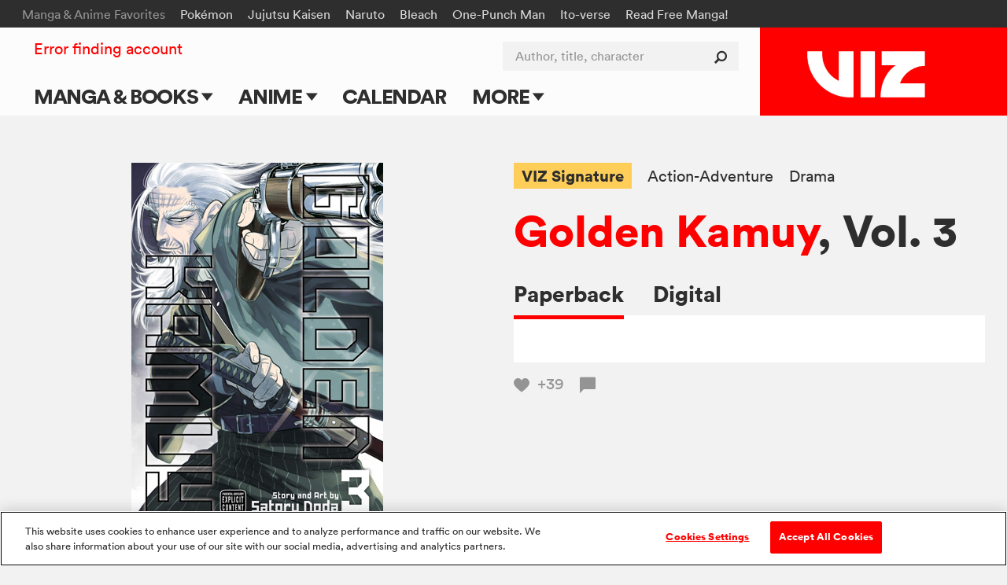

--- FILE ---
content_type: text/html; charset=utf-8
request_url: https://www.google.com/recaptcha/api2/anchor?ar=1&k=6LcOjgITAAAAADBlwgh-UTh4-2Hmh1LNWQE-Or9l&co=aHR0cHM6Ly93d3cudml6LmNvbTo0NDM.&hl=en&v=PoyoqOPhxBO7pBk68S4YbpHZ&size=normal&anchor-ms=20000&execute-ms=30000&cb=g0bq4clhai34
body_size: 49556
content:
<!DOCTYPE HTML><html dir="ltr" lang="en"><head><meta http-equiv="Content-Type" content="text/html; charset=UTF-8">
<meta http-equiv="X-UA-Compatible" content="IE=edge">
<title>reCAPTCHA</title>
<style type="text/css">
/* cyrillic-ext */
@font-face {
  font-family: 'Roboto';
  font-style: normal;
  font-weight: 400;
  font-stretch: 100%;
  src: url(//fonts.gstatic.com/s/roboto/v48/KFO7CnqEu92Fr1ME7kSn66aGLdTylUAMa3GUBHMdazTgWw.woff2) format('woff2');
  unicode-range: U+0460-052F, U+1C80-1C8A, U+20B4, U+2DE0-2DFF, U+A640-A69F, U+FE2E-FE2F;
}
/* cyrillic */
@font-face {
  font-family: 'Roboto';
  font-style: normal;
  font-weight: 400;
  font-stretch: 100%;
  src: url(//fonts.gstatic.com/s/roboto/v48/KFO7CnqEu92Fr1ME7kSn66aGLdTylUAMa3iUBHMdazTgWw.woff2) format('woff2');
  unicode-range: U+0301, U+0400-045F, U+0490-0491, U+04B0-04B1, U+2116;
}
/* greek-ext */
@font-face {
  font-family: 'Roboto';
  font-style: normal;
  font-weight: 400;
  font-stretch: 100%;
  src: url(//fonts.gstatic.com/s/roboto/v48/KFO7CnqEu92Fr1ME7kSn66aGLdTylUAMa3CUBHMdazTgWw.woff2) format('woff2');
  unicode-range: U+1F00-1FFF;
}
/* greek */
@font-face {
  font-family: 'Roboto';
  font-style: normal;
  font-weight: 400;
  font-stretch: 100%;
  src: url(//fonts.gstatic.com/s/roboto/v48/KFO7CnqEu92Fr1ME7kSn66aGLdTylUAMa3-UBHMdazTgWw.woff2) format('woff2');
  unicode-range: U+0370-0377, U+037A-037F, U+0384-038A, U+038C, U+038E-03A1, U+03A3-03FF;
}
/* math */
@font-face {
  font-family: 'Roboto';
  font-style: normal;
  font-weight: 400;
  font-stretch: 100%;
  src: url(//fonts.gstatic.com/s/roboto/v48/KFO7CnqEu92Fr1ME7kSn66aGLdTylUAMawCUBHMdazTgWw.woff2) format('woff2');
  unicode-range: U+0302-0303, U+0305, U+0307-0308, U+0310, U+0312, U+0315, U+031A, U+0326-0327, U+032C, U+032F-0330, U+0332-0333, U+0338, U+033A, U+0346, U+034D, U+0391-03A1, U+03A3-03A9, U+03B1-03C9, U+03D1, U+03D5-03D6, U+03F0-03F1, U+03F4-03F5, U+2016-2017, U+2034-2038, U+203C, U+2040, U+2043, U+2047, U+2050, U+2057, U+205F, U+2070-2071, U+2074-208E, U+2090-209C, U+20D0-20DC, U+20E1, U+20E5-20EF, U+2100-2112, U+2114-2115, U+2117-2121, U+2123-214F, U+2190, U+2192, U+2194-21AE, U+21B0-21E5, U+21F1-21F2, U+21F4-2211, U+2213-2214, U+2216-22FF, U+2308-230B, U+2310, U+2319, U+231C-2321, U+2336-237A, U+237C, U+2395, U+239B-23B7, U+23D0, U+23DC-23E1, U+2474-2475, U+25AF, U+25B3, U+25B7, U+25BD, U+25C1, U+25CA, U+25CC, U+25FB, U+266D-266F, U+27C0-27FF, U+2900-2AFF, U+2B0E-2B11, U+2B30-2B4C, U+2BFE, U+3030, U+FF5B, U+FF5D, U+1D400-1D7FF, U+1EE00-1EEFF;
}
/* symbols */
@font-face {
  font-family: 'Roboto';
  font-style: normal;
  font-weight: 400;
  font-stretch: 100%;
  src: url(//fonts.gstatic.com/s/roboto/v48/KFO7CnqEu92Fr1ME7kSn66aGLdTylUAMaxKUBHMdazTgWw.woff2) format('woff2');
  unicode-range: U+0001-000C, U+000E-001F, U+007F-009F, U+20DD-20E0, U+20E2-20E4, U+2150-218F, U+2190, U+2192, U+2194-2199, U+21AF, U+21E6-21F0, U+21F3, U+2218-2219, U+2299, U+22C4-22C6, U+2300-243F, U+2440-244A, U+2460-24FF, U+25A0-27BF, U+2800-28FF, U+2921-2922, U+2981, U+29BF, U+29EB, U+2B00-2BFF, U+4DC0-4DFF, U+FFF9-FFFB, U+10140-1018E, U+10190-1019C, U+101A0, U+101D0-101FD, U+102E0-102FB, U+10E60-10E7E, U+1D2C0-1D2D3, U+1D2E0-1D37F, U+1F000-1F0FF, U+1F100-1F1AD, U+1F1E6-1F1FF, U+1F30D-1F30F, U+1F315, U+1F31C, U+1F31E, U+1F320-1F32C, U+1F336, U+1F378, U+1F37D, U+1F382, U+1F393-1F39F, U+1F3A7-1F3A8, U+1F3AC-1F3AF, U+1F3C2, U+1F3C4-1F3C6, U+1F3CA-1F3CE, U+1F3D4-1F3E0, U+1F3ED, U+1F3F1-1F3F3, U+1F3F5-1F3F7, U+1F408, U+1F415, U+1F41F, U+1F426, U+1F43F, U+1F441-1F442, U+1F444, U+1F446-1F449, U+1F44C-1F44E, U+1F453, U+1F46A, U+1F47D, U+1F4A3, U+1F4B0, U+1F4B3, U+1F4B9, U+1F4BB, U+1F4BF, U+1F4C8-1F4CB, U+1F4D6, U+1F4DA, U+1F4DF, U+1F4E3-1F4E6, U+1F4EA-1F4ED, U+1F4F7, U+1F4F9-1F4FB, U+1F4FD-1F4FE, U+1F503, U+1F507-1F50B, U+1F50D, U+1F512-1F513, U+1F53E-1F54A, U+1F54F-1F5FA, U+1F610, U+1F650-1F67F, U+1F687, U+1F68D, U+1F691, U+1F694, U+1F698, U+1F6AD, U+1F6B2, U+1F6B9-1F6BA, U+1F6BC, U+1F6C6-1F6CF, U+1F6D3-1F6D7, U+1F6E0-1F6EA, U+1F6F0-1F6F3, U+1F6F7-1F6FC, U+1F700-1F7FF, U+1F800-1F80B, U+1F810-1F847, U+1F850-1F859, U+1F860-1F887, U+1F890-1F8AD, U+1F8B0-1F8BB, U+1F8C0-1F8C1, U+1F900-1F90B, U+1F93B, U+1F946, U+1F984, U+1F996, U+1F9E9, U+1FA00-1FA6F, U+1FA70-1FA7C, U+1FA80-1FA89, U+1FA8F-1FAC6, U+1FACE-1FADC, U+1FADF-1FAE9, U+1FAF0-1FAF8, U+1FB00-1FBFF;
}
/* vietnamese */
@font-face {
  font-family: 'Roboto';
  font-style: normal;
  font-weight: 400;
  font-stretch: 100%;
  src: url(//fonts.gstatic.com/s/roboto/v48/KFO7CnqEu92Fr1ME7kSn66aGLdTylUAMa3OUBHMdazTgWw.woff2) format('woff2');
  unicode-range: U+0102-0103, U+0110-0111, U+0128-0129, U+0168-0169, U+01A0-01A1, U+01AF-01B0, U+0300-0301, U+0303-0304, U+0308-0309, U+0323, U+0329, U+1EA0-1EF9, U+20AB;
}
/* latin-ext */
@font-face {
  font-family: 'Roboto';
  font-style: normal;
  font-weight: 400;
  font-stretch: 100%;
  src: url(//fonts.gstatic.com/s/roboto/v48/KFO7CnqEu92Fr1ME7kSn66aGLdTylUAMa3KUBHMdazTgWw.woff2) format('woff2');
  unicode-range: U+0100-02BA, U+02BD-02C5, U+02C7-02CC, U+02CE-02D7, U+02DD-02FF, U+0304, U+0308, U+0329, U+1D00-1DBF, U+1E00-1E9F, U+1EF2-1EFF, U+2020, U+20A0-20AB, U+20AD-20C0, U+2113, U+2C60-2C7F, U+A720-A7FF;
}
/* latin */
@font-face {
  font-family: 'Roboto';
  font-style: normal;
  font-weight: 400;
  font-stretch: 100%;
  src: url(//fonts.gstatic.com/s/roboto/v48/KFO7CnqEu92Fr1ME7kSn66aGLdTylUAMa3yUBHMdazQ.woff2) format('woff2');
  unicode-range: U+0000-00FF, U+0131, U+0152-0153, U+02BB-02BC, U+02C6, U+02DA, U+02DC, U+0304, U+0308, U+0329, U+2000-206F, U+20AC, U+2122, U+2191, U+2193, U+2212, U+2215, U+FEFF, U+FFFD;
}
/* cyrillic-ext */
@font-face {
  font-family: 'Roboto';
  font-style: normal;
  font-weight: 500;
  font-stretch: 100%;
  src: url(//fonts.gstatic.com/s/roboto/v48/KFO7CnqEu92Fr1ME7kSn66aGLdTylUAMa3GUBHMdazTgWw.woff2) format('woff2');
  unicode-range: U+0460-052F, U+1C80-1C8A, U+20B4, U+2DE0-2DFF, U+A640-A69F, U+FE2E-FE2F;
}
/* cyrillic */
@font-face {
  font-family: 'Roboto';
  font-style: normal;
  font-weight: 500;
  font-stretch: 100%;
  src: url(//fonts.gstatic.com/s/roboto/v48/KFO7CnqEu92Fr1ME7kSn66aGLdTylUAMa3iUBHMdazTgWw.woff2) format('woff2');
  unicode-range: U+0301, U+0400-045F, U+0490-0491, U+04B0-04B1, U+2116;
}
/* greek-ext */
@font-face {
  font-family: 'Roboto';
  font-style: normal;
  font-weight: 500;
  font-stretch: 100%;
  src: url(//fonts.gstatic.com/s/roboto/v48/KFO7CnqEu92Fr1ME7kSn66aGLdTylUAMa3CUBHMdazTgWw.woff2) format('woff2');
  unicode-range: U+1F00-1FFF;
}
/* greek */
@font-face {
  font-family: 'Roboto';
  font-style: normal;
  font-weight: 500;
  font-stretch: 100%;
  src: url(//fonts.gstatic.com/s/roboto/v48/KFO7CnqEu92Fr1ME7kSn66aGLdTylUAMa3-UBHMdazTgWw.woff2) format('woff2');
  unicode-range: U+0370-0377, U+037A-037F, U+0384-038A, U+038C, U+038E-03A1, U+03A3-03FF;
}
/* math */
@font-face {
  font-family: 'Roboto';
  font-style: normal;
  font-weight: 500;
  font-stretch: 100%;
  src: url(//fonts.gstatic.com/s/roboto/v48/KFO7CnqEu92Fr1ME7kSn66aGLdTylUAMawCUBHMdazTgWw.woff2) format('woff2');
  unicode-range: U+0302-0303, U+0305, U+0307-0308, U+0310, U+0312, U+0315, U+031A, U+0326-0327, U+032C, U+032F-0330, U+0332-0333, U+0338, U+033A, U+0346, U+034D, U+0391-03A1, U+03A3-03A9, U+03B1-03C9, U+03D1, U+03D5-03D6, U+03F0-03F1, U+03F4-03F5, U+2016-2017, U+2034-2038, U+203C, U+2040, U+2043, U+2047, U+2050, U+2057, U+205F, U+2070-2071, U+2074-208E, U+2090-209C, U+20D0-20DC, U+20E1, U+20E5-20EF, U+2100-2112, U+2114-2115, U+2117-2121, U+2123-214F, U+2190, U+2192, U+2194-21AE, U+21B0-21E5, U+21F1-21F2, U+21F4-2211, U+2213-2214, U+2216-22FF, U+2308-230B, U+2310, U+2319, U+231C-2321, U+2336-237A, U+237C, U+2395, U+239B-23B7, U+23D0, U+23DC-23E1, U+2474-2475, U+25AF, U+25B3, U+25B7, U+25BD, U+25C1, U+25CA, U+25CC, U+25FB, U+266D-266F, U+27C0-27FF, U+2900-2AFF, U+2B0E-2B11, U+2B30-2B4C, U+2BFE, U+3030, U+FF5B, U+FF5D, U+1D400-1D7FF, U+1EE00-1EEFF;
}
/* symbols */
@font-face {
  font-family: 'Roboto';
  font-style: normal;
  font-weight: 500;
  font-stretch: 100%;
  src: url(//fonts.gstatic.com/s/roboto/v48/KFO7CnqEu92Fr1ME7kSn66aGLdTylUAMaxKUBHMdazTgWw.woff2) format('woff2');
  unicode-range: U+0001-000C, U+000E-001F, U+007F-009F, U+20DD-20E0, U+20E2-20E4, U+2150-218F, U+2190, U+2192, U+2194-2199, U+21AF, U+21E6-21F0, U+21F3, U+2218-2219, U+2299, U+22C4-22C6, U+2300-243F, U+2440-244A, U+2460-24FF, U+25A0-27BF, U+2800-28FF, U+2921-2922, U+2981, U+29BF, U+29EB, U+2B00-2BFF, U+4DC0-4DFF, U+FFF9-FFFB, U+10140-1018E, U+10190-1019C, U+101A0, U+101D0-101FD, U+102E0-102FB, U+10E60-10E7E, U+1D2C0-1D2D3, U+1D2E0-1D37F, U+1F000-1F0FF, U+1F100-1F1AD, U+1F1E6-1F1FF, U+1F30D-1F30F, U+1F315, U+1F31C, U+1F31E, U+1F320-1F32C, U+1F336, U+1F378, U+1F37D, U+1F382, U+1F393-1F39F, U+1F3A7-1F3A8, U+1F3AC-1F3AF, U+1F3C2, U+1F3C4-1F3C6, U+1F3CA-1F3CE, U+1F3D4-1F3E0, U+1F3ED, U+1F3F1-1F3F3, U+1F3F5-1F3F7, U+1F408, U+1F415, U+1F41F, U+1F426, U+1F43F, U+1F441-1F442, U+1F444, U+1F446-1F449, U+1F44C-1F44E, U+1F453, U+1F46A, U+1F47D, U+1F4A3, U+1F4B0, U+1F4B3, U+1F4B9, U+1F4BB, U+1F4BF, U+1F4C8-1F4CB, U+1F4D6, U+1F4DA, U+1F4DF, U+1F4E3-1F4E6, U+1F4EA-1F4ED, U+1F4F7, U+1F4F9-1F4FB, U+1F4FD-1F4FE, U+1F503, U+1F507-1F50B, U+1F50D, U+1F512-1F513, U+1F53E-1F54A, U+1F54F-1F5FA, U+1F610, U+1F650-1F67F, U+1F687, U+1F68D, U+1F691, U+1F694, U+1F698, U+1F6AD, U+1F6B2, U+1F6B9-1F6BA, U+1F6BC, U+1F6C6-1F6CF, U+1F6D3-1F6D7, U+1F6E0-1F6EA, U+1F6F0-1F6F3, U+1F6F7-1F6FC, U+1F700-1F7FF, U+1F800-1F80B, U+1F810-1F847, U+1F850-1F859, U+1F860-1F887, U+1F890-1F8AD, U+1F8B0-1F8BB, U+1F8C0-1F8C1, U+1F900-1F90B, U+1F93B, U+1F946, U+1F984, U+1F996, U+1F9E9, U+1FA00-1FA6F, U+1FA70-1FA7C, U+1FA80-1FA89, U+1FA8F-1FAC6, U+1FACE-1FADC, U+1FADF-1FAE9, U+1FAF0-1FAF8, U+1FB00-1FBFF;
}
/* vietnamese */
@font-face {
  font-family: 'Roboto';
  font-style: normal;
  font-weight: 500;
  font-stretch: 100%;
  src: url(//fonts.gstatic.com/s/roboto/v48/KFO7CnqEu92Fr1ME7kSn66aGLdTylUAMa3OUBHMdazTgWw.woff2) format('woff2');
  unicode-range: U+0102-0103, U+0110-0111, U+0128-0129, U+0168-0169, U+01A0-01A1, U+01AF-01B0, U+0300-0301, U+0303-0304, U+0308-0309, U+0323, U+0329, U+1EA0-1EF9, U+20AB;
}
/* latin-ext */
@font-face {
  font-family: 'Roboto';
  font-style: normal;
  font-weight: 500;
  font-stretch: 100%;
  src: url(//fonts.gstatic.com/s/roboto/v48/KFO7CnqEu92Fr1ME7kSn66aGLdTylUAMa3KUBHMdazTgWw.woff2) format('woff2');
  unicode-range: U+0100-02BA, U+02BD-02C5, U+02C7-02CC, U+02CE-02D7, U+02DD-02FF, U+0304, U+0308, U+0329, U+1D00-1DBF, U+1E00-1E9F, U+1EF2-1EFF, U+2020, U+20A0-20AB, U+20AD-20C0, U+2113, U+2C60-2C7F, U+A720-A7FF;
}
/* latin */
@font-face {
  font-family: 'Roboto';
  font-style: normal;
  font-weight: 500;
  font-stretch: 100%;
  src: url(//fonts.gstatic.com/s/roboto/v48/KFO7CnqEu92Fr1ME7kSn66aGLdTylUAMa3yUBHMdazQ.woff2) format('woff2');
  unicode-range: U+0000-00FF, U+0131, U+0152-0153, U+02BB-02BC, U+02C6, U+02DA, U+02DC, U+0304, U+0308, U+0329, U+2000-206F, U+20AC, U+2122, U+2191, U+2193, U+2212, U+2215, U+FEFF, U+FFFD;
}
/* cyrillic-ext */
@font-face {
  font-family: 'Roboto';
  font-style: normal;
  font-weight: 900;
  font-stretch: 100%;
  src: url(//fonts.gstatic.com/s/roboto/v48/KFO7CnqEu92Fr1ME7kSn66aGLdTylUAMa3GUBHMdazTgWw.woff2) format('woff2');
  unicode-range: U+0460-052F, U+1C80-1C8A, U+20B4, U+2DE0-2DFF, U+A640-A69F, U+FE2E-FE2F;
}
/* cyrillic */
@font-face {
  font-family: 'Roboto';
  font-style: normal;
  font-weight: 900;
  font-stretch: 100%;
  src: url(//fonts.gstatic.com/s/roboto/v48/KFO7CnqEu92Fr1ME7kSn66aGLdTylUAMa3iUBHMdazTgWw.woff2) format('woff2');
  unicode-range: U+0301, U+0400-045F, U+0490-0491, U+04B0-04B1, U+2116;
}
/* greek-ext */
@font-face {
  font-family: 'Roboto';
  font-style: normal;
  font-weight: 900;
  font-stretch: 100%;
  src: url(//fonts.gstatic.com/s/roboto/v48/KFO7CnqEu92Fr1ME7kSn66aGLdTylUAMa3CUBHMdazTgWw.woff2) format('woff2');
  unicode-range: U+1F00-1FFF;
}
/* greek */
@font-face {
  font-family: 'Roboto';
  font-style: normal;
  font-weight: 900;
  font-stretch: 100%;
  src: url(//fonts.gstatic.com/s/roboto/v48/KFO7CnqEu92Fr1ME7kSn66aGLdTylUAMa3-UBHMdazTgWw.woff2) format('woff2');
  unicode-range: U+0370-0377, U+037A-037F, U+0384-038A, U+038C, U+038E-03A1, U+03A3-03FF;
}
/* math */
@font-face {
  font-family: 'Roboto';
  font-style: normal;
  font-weight: 900;
  font-stretch: 100%;
  src: url(//fonts.gstatic.com/s/roboto/v48/KFO7CnqEu92Fr1ME7kSn66aGLdTylUAMawCUBHMdazTgWw.woff2) format('woff2');
  unicode-range: U+0302-0303, U+0305, U+0307-0308, U+0310, U+0312, U+0315, U+031A, U+0326-0327, U+032C, U+032F-0330, U+0332-0333, U+0338, U+033A, U+0346, U+034D, U+0391-03A1, U+03A3-03A9, U+03B1-03C9, U+03D1, U+03D5-03D6, U+03F0-03F1, U+03F4-03F5, U+2016-2017, U+2034-2038, U+203C, U+2040, U+2043, U+2047, U+2050, U+2057, U+205F, U+2070-2071, U+2074-208E, U+2090-209C, U+20D0-20DC, U+20E1, U+20E5-20EF, U+2100-2112, U+2114-2115, U+2117-2121, U+2123-214F, U+2190, U+2192, U+2194-21AE, U+21B0-21E5, U+21F1-21F2, U+21F4-2211, U+2213-2214, U+2216-22FF, U+2308-230B, U+2310, U+2319, U+231C-2321, U+2336-237A, U+237C, U+2395, U+239B-23B7, U+23D0, U+23DC-23E1, U+2474-2475, U+25AF, U+25B3, U+25B7, U+25BD, U+25C1, U+25CA, U+25CC, U+25FB, U+266D-266F, U+27C0-27FF, U+2900-2AFF, U+2B0E-2B11, U+2B30-2B4C, U+2BFE, U+3030, U+FF5B, U+FF5D, U+1D400-1D7FF, U+1EE00-1EEFF;
}
/* symbols */
@font-face {
  font-family: 'Roboto';
  font-style: normal;
  font-weight: 900;
  font-stretch: 100%;
  src: url(//fonts.gstatic.com/s/roboto/v48/KFO7CnqEu92Fr1ME7kSn66aGLdTylUAMaxKUBHMdazTgWw.woff2) format('woff2');
  unicode-range: U+0001-000C, U+000E-001F, U+007F-009F, U+20DD-20E0, U+20E2-20E4, U+2150-218F, U+2190, U+2192, U+2194-2199, U+21AF, U+21E6-21F0, U+21F3, U+2218-2219, U+2299, U+22C4-22C6, U+2300-243F, U+2440-244A, U+2460-24FF, U+25A0-27BF, U+2800-28FF, U+2921-2922, U+2981, U+29BF, U+29EB, U+2B00-2BFF, U+4DC0-4DFF, U+FFF9-FFFB, U+10140-1018E, U+10190-1019C, U+101A0, U+101D0-101FD, U+102E0-102FB, U+10E60-10E7E, U+1D2C0-1D2D3, U+1D2E0-1D37F, U+1F000-1F0FF, U+1F100-1F1AD, U+1F1E6-1F1FF, U+1F30D-1F30F, U+1F315, U+1F31C, U+1F31E, U+1F320-1F32C, U+1F336, U+1F378, U+1F37D, U+1F382, U+1F393-1F39F, U+1F3A7-1F3A8, U+1F3AC-1F3AF, U+1F3C2, U+1F3C4-1F3C6, U+1F3CA-1F3CE, U+1F3D4-1F3E0, U+1F3ED, U+1F3F1-1F3F3, U+1F3F5-1F3F7, U+1F408, U+1F415, U+1F41F, U+1F426, U+1F43F, U+1F441-1F442, U+1F444, U+1F446-1F449, U+1F44C-1F44E, U+1F453, U+1F46A, U+1F47D, U+1F4A3, U+1F4B0, U+1F4B3, U+1F4B9, U+1F4BB, U+1F4BF, U+1F4C8-1F4CB, U+1F4D6, U+1F4DA, U+1F4DF, U+1F4E3-1F4E6, U+1F4EA-1F4ED, U+1F4F7, U+1F4F9-1F4FB, U+1F4FD-1F4FE, U+1F503, U+1F507-1F50B, U+1F50D, U+1F512-1F513, U+1F53E-1F54A, U+1F54F-1F5FA, U+1F610, U+1F650-1F67F, U+1F687, U+1F68D, U+1F691, U+1F694, U+1F698, U+1F6AD, U+1F6B2, U+1F6B9-1F6BA, U+1F6BC, U+1F6C6-1F6CF, U+1F6D3-1F6D7, U+1F6E0-1F6EA, U+1F6F0-1F6F3, U+1F6F7-1F6FC, U+1F700-1F7FF, U+1F800-1F80B, U+1F810-1F847, U+1F850-1F859, U+1F860-1F887, U+1F890-1F8AD, U+1F8B0-1F8BB, U+1F8C0-1F8C1, U+1F900-1F90B, U+1F93B, U+1F946, U+1F984, U+1F996, U+1F9E9, U+1FA00-1FA6F, U+1FA70-1FA7C, U+1FA80-1FA89, U+1FA8F-1FAC6, U+1FACE-1FADC, U+1FADF-1FAE9, U+1FAF0-1FAF8, U+1FB00-1FBFF;
}
/* vietnamese */
@font-face {
  font-family: 'Roboto';
  font-style: normal;
  font-weight: 900;
  font-stretch: 100%;
  src: url(//fonts.gstatic.com/s/roboto/v48/KFO7CnqEu92Fr1ME7kSn66aGLdTylUAMa3OUBHMdazTgWw.woff2) format('woff2');
  unicode-range: U+0102-0103, U+0110-0111, U+0128-0129, U+0168-0169, U+01A0-01A1, U+01AF-01B0, U+0300-0301, U+0303-0304, U+0308-0309, U+0323, U+0329, U+1EA0-1EF9, U+20AB;
}
/* latin-ext */
@font-face {
  font-family: 'Roboto';
  font-style: normal;
  font-weight: 900;
  font-stretch: 100%;
  src: url(//fonts.gstatic.com/s/roboto/v48/KFO7CnqEu92Fr1ME7kSn66aGLdTylUAMa3KUBHMdazTgWw.woff2) format('woff2');
  unicode-range: U+0100-02BA, U+02BD-02C5, U+02C7-02CC, U+02CE-02D7, U+02DD-02FF, U+0304, U+0308, U+0329, U+1D00-1DBF, U+1E00-1E9F, U+1EF2-1EFF, U+2020, U+20A0-20AB, U+20AD-20C0, U+2113, U+2C60-2C7F, U+A720-A7FF;
}
/* latin */
@font-face {
  font-family: 'Roboto';
  font-style: normal;
  font-weight: 900;
  font-stretch: 100%;
  src: url(//fonts.gstatic.com/s/roboto/v48/KFO7CnqEu92Fr1ME7kSn66aGLdTylUAMa3yUBHMdazQ.woff2) format('woff2');
  unicode-range: U+0000-00FF, U+0131, U+0152-0153, U+02BB-02BC, U+02C6, U+02DA, U+02DC, U+0304, U+0308, U+0329, U+2000-206F, U+20AC, U+2122, U+2191, U+2193, U+2212, U+2215, U+FEFF, U+FFFD;
}

</style>
<link rel="stylesheet" type="text/css" href="https://www.gstatic.com/recaptcha/releases/PoyoqOPhxBO7pBk68S4YbpHZ/styles__ltr.css">
<script nonce="rz532NAHHQ0RdvaBXSGdxw" type="text/javascript">window['__recaptcha_api'] = 'https://www.google.com/recaptcha/api2/';</script>
<script type="text/javascript" src="https://www.gstatic.com/recaptcha/releases/PoyoqOPhxBO7pBk68S4YbpHZ/recaptcha__en.js" nonce="rz532NAHHQ0RdvaBXSGdxw">
      
    </script></head>
<body><div id="rc-anchor-alert" class="rc-anchor-alert"></div>
<input type="hidden" id="recaptcha-token" value="[base64]">
<script type="text/javascript" nonce="rz532NAHHQ0RdvaBXSGdxw">
      recaptcha.anchor.Main.init("[\x22ainput\x22,[\x22bgdata\x22,\x22\x22,\[base64]/[base64]/[base64]/ZyhXLGgpOnEoW04sMjEsbF0sVywwKSxoKSxmYWxzZSxmYWxzZSl9Y2F0Y2goayl7RygzNTgsVyk/[base64]/[base64]/[base64]/[base64]/[base64]/[base64]/[base64]/bmV3IEJbT10oRFswXSk6dz09Mj9uZXcgQltPXShEWzBdLERbMV0pOnc9PTM/bmV3IEJbT10oRFswXSxEWzFdLERbMl0pOnc9PTQ/[base64]/[base64]/[base64]/[base64]/[base64]\\u003d\x22,\[base64]\x22,\x22wqwmwrk8w7JARsO5eSZUCiMGw6DDvxLDssO+Bj4GSmkYw53Cvk1jXV5BJmLDiVjCuRcydFIMwrbDi2DCmSxPdlgUWGM8BMK9w6YhYQPClMK+wrEnwqMYRMOPIMK9ChJtOMO4woxRwoNOw5DChcOpXsOEJXzDh8O5JMKVwqHCoxhXw4bDv2nCnSnCscOSw4/Dt8ODwosTw7E9KB8HwoEpUBtpwojDlMOKPMKZw6/[base64]/CscO0w7QvUMK2wpvDn8K2FcOhwoTDmcO/wrbCnTrCuVZUSGzDhsK6BXpYwqDDrcKnwqFZw6jDnMO0wrTCh3VOTGshwqUkwpbCvjc4w4Ycw6MWw7jDgMOeQsKIQ8OdwozCusKjwpDCvXJHw6bCkMOdVgIcOcK+DCTDtQ/[base64]/NsKmw7zCisKOwr/Cgw4VMMKUcHxLw5pAwr5Owpwgw7pMw6XDgE4CIcOmwqJ4w6JCJVYdwo/DqDPDs8K/[base64]/CuXY+alfDvMKqT8ONwo4dwoFMIxBqw4/Cs8KQBMKdwopjwqHCtMK0d8OKSCwRwpY8YMK4wr7CmR7Cp8OYccOGdkDDp3dSEMOUwpM/w5fDh8OKElRcJUF/wqR2woo8D8K9w4wNwpXDhGJjwpnCnmtOwpHCjjVaV8Otw4fDr8Kzw6/DsRpNC3PCvcOYXgRXYsK3HyTCi3vCnsOIanTCkz4BKVDDqSTCmsOkwr7Dg8ONEXjCjigbwo7DpSs/wpbCoMKrwpRdwrzDsBRsRxrDnsOCw7d7GsOEw7XDq37DnMOxYz7Crk1Fwo3CgMOmwo4PwqMwasK3Gmd8fsKuwr8jTMO9RMOFwrTCr8ORw7nDlgBINsKUYMKlW13CrlB5wrE/w5kuaMOJwpDCuh/Cpnh8YMKWSMOnwrENP3U3OgsSTsKUw5zChgzDr8Kuwq7CnDUfCQUJay5iw4MPw4rDq2Z0wpfDlC7ChGDDi8OkPMOdOsKCwrp3PBTDrcKRKGDDmcOowqvDpCbDmXcuwoLCiQUtwrDDgzTDmsO4w7xZw4/DqcOVw4tKwqElwo1uw4Q0BMKfDMO9FGnCpMK9Y2srL8KVw74aw5vDvXvCnDVew5rCjMOkwpN2BcKJB13DncOAJ8OUfwTCgmLDlMKtTS4wDBPDnsOZbVXCkcO8wozDtyTCkTDDosKzw69mAC4PKsOdeXB9w685w4pbYsKkwq5pfEDDscOmw4/DqcKeccOxwpZMWRHClmfCjsKURcOEw4rDq8KWw6zCk8OIwo3CnVRzwpoucEvCiBtjejLDlDjChsK5w7LDm1s/w6dbw7U6wrQrEsKzR8OZNzLDiMKpw6lAJCcYa8O1HggXEMK7wq55RcOIdsOzR8KwaR3DrGBvGcK0w6hAwovDm8K1wqzChcOXTiQZwqdGI8OMwqTDu8KNCsKyAMKXw4x2w4ZRwojCpFrCpcKGSWMcRkDDiH/[base64]/[base64]/[base64]/w48Sw7TCsz3DmMOYe8OvCsOvdsKoV2V6w7JEWMOiMVHCicOlJTjDrVLDgTxsGcO4w7NRwq0XwrELw6dqwrUxw4V4Cw8Wwph4wrNXXUPCq8KfFcOSX8K+E8KzS8O3bW7DlAAcw7QTZy/CqcOwMGIJSsKObzLCqMOSaMOMwq/DuMO8bSXDsMKLPDjCqMKnwrHCosOrwqs0dsKHw7Y2JybCgCvCt3TCksOkW8KUC8OXf0Z/wp7DlQFdwq/CqiJxesOGw6oQWHsmwqzDi8O/[base64]/CnsOewoBdMBEnwpvCusKoL8Onw4hxQQDDqcKcwqQ8w6tIfsK/[base64]/wqDCmcO0wrw7ZsKSw4Y+aTDDlisoZsKgwpnCp8Onwohqc2zCvwfDj8OAAljCmD0pZsOPBD/[base64]/ClMOqwr0kwqcDInp5ccKDw74wDX18wrPCgB4Lw4vDu8O7XxdRwoQVw73DucOIGMOMw7bDlHhaw5zDksO0UXjDk8KpwrXCoDQNeHN0w64uCMKaZXzCiGLDn8O9NcObJsK/wq7DsVfCm8OARsKwworDt8KgKMOlwoVNw7XCkgB5LsOywolJGHXCpVnDj8Ofw7fDvcOwwqtMwqzCuAJCHsKawqNkw79+wqkqw4/[base64]/Dk8Kxw71lMsKvwrnClhp7acOUw4XDhkLCqyMZw5sYwopODcKMVXkwwoHDo8OvHWRzw7Acw7vDjGxpw4XChSIDWyTCrDc+YsKGw7fDnE1LGcOeNWACE8ODMCRRw77ClcK1URnDlcOpw5LDv1UMw5PDqsOxw71Iw5DCpsObZsOXCDotwovDqhjCm380wqnDjEx+wp/DrsOFKVoALsOxKA1CLXbDoMKBRsKEwqnDs8Ogekoewp5jA8Kra8OUEcOWHMOuDsKXwpPDtsOFLiPCjQ8ow7/Ct8K6dcKMw45rw6DDpcOYPxlKYMKQw6vCrcKEWi8jXsOuwq1iwr/[base64]/G8O/w5rDvcOtwohjw7LDqXAVM8KVbHdoeMOOXG8Vw5oRwot8AsKaZ8KoOcKJecOtIcKMw6kuaXfDuMOOw7AmYcKlwq9aw5LCjE/CtcObw5TCisK4w5DDmMKyw6cWwpELRsOzwpx+bRLDv8KeIcKmwqYCwrjCk3PCtsKHw7DDpTzCl8KAQRccw7vCgRkFXWJKXxcXaxBVwo/DsR95WsOBZ8KqVhw7SsKLwqPDnWJiTUTDkSlFSXsAB1/Csn7Dii7CtgfCncKVVcOJQ8KfEMK4ecOYU2U0GRt6XsKSD2YCw5rCusOHT8OUwq1Qw48Zw5DDmMK1wokSwo3DvUzCk8KtMMKXw4QgYyJUZwjCjjUAIRfDmgHDpmwCwoRPw7fCrzsYR8KmFcO/ccK0w4PDsHhROWHCrMOHwrU6wqEnwr3DicKywrRVc3QUNsKbIcORw6Jiw4hwwocyZsKUwrRUw41ewq0Zw4XDgMKQPMOhAlBww57Cr8ORRMOGfjjCkcOOw5/DlsKNwrwtesKZwq3CoDvDvMKkw5DDhcKqYMOywoHClMOIHcKpwqnDl8OlfMOiwplaE8K2wrbCv8OkP8O+O8OpCg/DjXwcw7JIw7fCtcKsGcKOw4/DmW9AwqTCkMKcwr5hYD3CqMOEU8KNw7XCoDPCsghgwqoswqUGw6xhJRDChXsPwrvCqMKPdcKvAkXCtcKVwogQw5/DiixmwpF2MzDCviLCmh0/[base64]/w7VZwpJyDsOSTcOFw6zDiMKhbsOIwoxWw7/Dp8KBGw8FE8KqKmzCv8OYwpwhw64TwpMCwpLDvcO9P8Knw4/[base64]/[base64]/CmD9pwqjCo8KCT3DCjUoEGx9Xw7Z7LMO/bTA0wp5Kw6rDpsK+GsKMWsOXXzLDpcKFXDTCmMKQIU07HcOJw5/DhT/[base64]/Ctgsaw6LCqsKYbnwcwpcrNcOGwpfCi2PDnwN2w7ERGsOYMsKoKHHDpQ/CjcK4wqHDtcK3IQQCRy1Vw4ACwrwjw6vCusKGP0rCjcKVwq4pNDonw5NBw4HCgMOfw5MaIsOGwp3DsRXDmBZlKMK0wo1iGcKdb0/[base64]/CtzHDu8OqwoxkUS/DhQtEFwHCi8ORc3VBw43Cq8Knd01FZ8KUYzPDtMKjRDnDlMKkw716Nkd0McOUecK9CREtG27DmmLCsgsSwoHDoMKPwrRaezvCgVp+TsKTw5nDrm/DvF3DgMOZLcKnwrwXQ8KxH18Iwr9LP8KYMRFbw67CokwsI30cw7LCvWl7wrtmw6UWJgEHfsKqw5Nbw69UX8Ksw54VFsKSGcK9LCbDn8OcZRRPw6fChcO6bSMYFRDDq8Ovw5JLBzYnw7YUwq3DpsKDTsOmwqEbw5TDiGHDpcKCwrDDnsKudsOpW8Ozw4LDu8K/bsKEasOswojDhCLDgEHCkFVZPSvDoMKbwpXDgTTDocOXwpYBw7PCqUpdw6rDpgkhIcK0fH/CqXnDkSDDnB3ClcKgw5R+YsK2QcOIMMKrMMOZwq3DkcKlw7RewotIwptCDWvDqGDChcK5RcOqwpoSw6LDlwrDhcO7MnUqJsKRaMOuH3bDs8OZCzpcMsOjw44NC2nDuwp5w5w7KMKDGC90wpzDu1PClcO9wpFAOcOvwofCqnk0w69afcO/PDjDg2vDmkBWSSTCkMKDw7bDtA9ffHkQF8KxwpYTwrtMw5HDoEkfBwXDkT3DnMKzGCrDjMOSw6Uyw7wnw5VtwoseA8KDdmoAasOywpnDrk9HwrjDv8K3wqxuccKOfMOIw4cHwrjCjgnCl8K/w5zChcKAwqh6w4XCt8KHRDFrw7vCr8K1w600XsOySH0dw4A/SWvDlcOpw41dRsOURSdNwqXDuXJgdUB6AsOKwofDj1gEw40Nc8O3BsOVwo/[base64]/Csl/DnR43woHDlWcJL8OaAGAqw5IAw4FQEgvDh197w7QMwqHCucOOwr3CnWs1YMK+wq3Dv8OeOcOxbsO8w4BOw6XCkcOGScKWUMKre8OFazbCsE95w47DvMK2w53DsDvCgcOOw5BsDi3Dl3h1w71dfETCjRjDn8KlUVotCMKrbMKsw4zDl2Zgwq/CuW3Dn1/[base64]/w7BAwprDugcIw4zChgYqAMObwojCi8KdY3rCssOQFsOAHMKPPjg2TFLDscKGdcKIw59/w6LClAZTwpkyw4nChcKjS3hDNAkDw63CqAfDpD7DtHHDqsOiMcKDw6vDlgDDmMK0bDLDuUdrw6ICGsO/wp3DhcOvNcO0wpnCoMKBLXPCrk3CsC3Dp1fDpjdzw7wGf8KjdcKew6F6dMKSwrPCosO8wqwtCU7DlsOSFghtN8OKe8OPfQnCpVXCr8O5w7E7N2zDmilFwow8M8OFb2ddwrjCssKcbcKUw6fCji9SVMKzdnJDfsKNdxbDu8Kzb1nDr8KQwpBraMK+w4jDk8OrFWcMMh/DqAoXS8KZMz/DjsKOw6fCg8KQFcKvw6d2b8KUW8KIVm5IIz7DrjtSw6I0w4PDsMOYDMO8fsOTQFxCeRjCoD8Cwq/[base64]/Cm3YYw79fw4PDi8Ozw7TCpGzCv8K7DsK7wrfCmcKsQyfDkMKEwoPDkzXDrWQBw7LDoBgNw7cMbyzCr8KIw4bCnkXCvjbDgcKYwoEcw6cIw60Jwqw9wp3DmTQVD8OWdcOpw4nClB5bw7hUwqgjKsOHwrTCrTLCgMODQMOzYMK/wpDDklDCsSlCwpfCuMOxw5gYwrxNw7TCqcKOTwHDm1ByHk/DqSbCgRHCrhJJPATCqcKfJE5ZwovCnB7DmMO6LcKKOHhdRsOHe8K0w5TCg3/ClMKtTMOyw7PChcKyw5JIekPCrsKvw5pgw7bDnsO/[base64]/DlAclw7w3w4M/wrDCuyBTw5IuCMKdezhKSXvDo8OkfjDCu8O/wqF2wpRfw7fCt8Ocw5U2b8O/wrAYdxvDtMKew409wqwNccO+wpF8C8KHwrfCm0XDrjPCrsONwqdYfjMIw4t7Q8KcWmBHwrk4CMKhwqLCvWVDEcKAXsOwVsKfCMKwEnHDikbDocKrfsK/Lm50w5BRCw/DhsKowp8eU8K4MsKNw7TDnFnCpjXDjgwfVMK8N8OTwoXDgmLDhD9nSH/CkQYQw4l2w50xw4XClWjDlsOjLi3DlsOUwrd7HsKuwovDvWnCrsKLwrQKw5IBXsKgPsKCZcKefcKRNMO6bETCmnjCmsKrw6nDiH3CjikZw64xGWTDssKxw5zDt8OTbGvDpELDisKCw57CnlQyX8OvwohTw5TCggDDoMK9wo8swp0Ja0/DoRsMax3DtcKibMO2NsORwqvDjh11ScKswrc5w5XCi3E8IMOgwrEmwq3DlsK8w7dXwoAWID9/[base64]/[base64]/DoVlkw48/w5TCqHhcbw12wpwmNMOwECduIsKfAcKoYmBRw4XDkcK0wpZ6CGzClDXClVvDsnNqEBTCix7Cg8KiZsOmwpYkDhQcw49+Ei7Cjy9RVA0pIDRFC1wUwpMNw65Tw5AIKcK0DsOyV1jCtRNcawLCicOawrPCicOpwo9yVMOkO1vDrHLDhhIOwo9WG8KvWylAwqs1wr/Cr8Khwp9YVRIZw40RGGfDssKwWxEcZkxASUh6FG50wrtEwrHCrBE7w6sCw5xEwpAOw6Qhw78RwokPw7DDoiLCoB9Ww5TDhB1LFQUjXWAlwqZiLWlTVXLCmcO2w6HDjTjDkWzDkSnDl3kqEE5/ZMOTw4fDryYcPsOTw7wEwqfDocOFw5Z2wo5aF8O8fMKyOQPCrMKAw5VQFMKVwo47w4zCqBDDgsOMewjCm1wFcyrCh8K5e8OuwphMw4HDk8O7w5/CqcK1HMOfwpYMw5bCug/[base64]/w7LDv8KsGMKtw6RDw7RbYC4ycizDtWIrGMOwejXDmMKWU8KcWU1PLsOHK8O5w4nDmRbDu8OBwpAQw6UbD39Zw5XCjiRrScOOwoAEwoLCicOFCEsqw5/DnxRkwq3DmRRtGV/CnF3DhcOwb2tcwrfDvMOdw50CwqnDqGzCpHrCr1jDkFEnZybCmcKvw795AsKvL11xw50Ww4Ewwp3DkiUQGcKTw4PDrMOpwrvDh8K7IcKSDMOGB8OKaMKgHsK0w4zChcOyRMKLb3Vzwo7Cq8K+EMKqRsO/QGXDrxLCt8K4wpTDlcO1Yi1Tw4/Dt8OewqV/w6TChsO4wpPDsMKYLA/Dr2jCrTzDoUHDsMKqFWTCj24FesKHw48xb8KaXMOxw4VBw5TDl1vCiQAfw4fCqcOiw6cxbsK4BTw/[base64]/[base64]/[base64]/[base64]/ClTvDqMKLwqUKwr4Qw4Exw7LCtnEwL8KndGVyK8KWw4deLjUEwoXCnTnCmRlIw5TCnmvDvE3Cnm8Bw78fwq7DuTpdNDDCjWbCk8KvwqxRw5twQMOpw6DDkiDDp8OPwqQEw4zClsO4wrPClhrDr8Oxw50/S8O3ajbCncOJw6FfUH5Vw6QtT8O9wqbCmXvCr8O4wpnCiQrClMOhbl/[base64]/DozfDlnHDsBEEwqDCrsOPD8Klw7Yfw5FjwoTCgMKVE3d1BC5/wr/DhcKGw5oswoXCom7CvE8pRmbCoMKEUjjDnsKMQmzDg8KdZ3fDhSvDksOuNDzCsSnDu8K9wqFScMOKCn9cw7drwrPCrMKswohGOhs6w5nDnMKdBcOpwpbDi8O6w48iwrwZFT9cBCvDn8KjU0jDocOFwoTCrHnCpDXChMKuIsKnw61JwqrCpVhMPAsqwq/[base64]/[base64]/ChMKawr7CqsOFw4HDtsKAw7zDnsOiwpBtaHHCm8K8GVkGJcOMw4AGw6PDs8Oxw57DrU7DkMKYw6PDoMOcwpMETMK7BUnDiMKBfsKkY8Oiw5LDsElTwp9Two4zCMKpFlXDrcKbw7/[base64]/wpd+R8KZa3Naw5LCjsKOwpPDhXQvJAk9EMKVImbCl8KVX3zDiMKWw4fCocKZwp3Ct8KGQsK0w7bCo8OXf8KZdsK2wqE2FFnCgWtjesKGw5vClcOse8OiBsOhw7suU2bCnR3CgTVSJFBCeCNtYmEgwociw5cQwovCi8K/LcK/w5bDml5wLXwlW8OIQiLDv8Kew7nDgsK5e1/CpcOxMlbDkcKZDFrDgj1Nw5/Cuy4bw6/DlmlkOBXCmMO8VCtaYRViwrnDkmx2EAQ6wpdjDMO9wpJWTMOpwptBw7EAZ8KYwrzDsyBGwoDDpmXDmcO2dj7DiMKBVMOwW8KTwqbDkcKnAkYowoHDiFFERsKSwo4rNwvDsw4uw59jFk5pw57CqUVbwpHDgcOsS8Knwp/Dnw/CuHx+woLDqBQvanxDQlTDliEkK8O3RR/[base64]/Dg8OEQsOmAsK/KsOrw5HDvGrDsiTDkMK0MsO2w5Fdwp3Cg01ETRLCvA3ClAgMX3M6w5/DtEDCvsK5NxfCocO4QsKfasO/[base64]/DiMOmw4sabsOsdMO9w7RNJ8Kiw4U8w4LCm8O4w53Do8OMwpnCpVfCnTjCj3zDusO2T8K1PsO3TMOfwrzDscOtBlXChkJRwr0Iwo41w6TChcKVwoVrwr3Cs1cPdT4Nw6Atw4DDkC7CpAVTwpbCvD1eAHDDtFVywoTCuTbDm8OBZXFDQMOZw6/Ch8Ogw54VNMKsw5DCuQ3CoTvDlFYaw6hNbAE9w7p3w7Mdw4p8BcOveD7DkcOEYw7Dl3bClwfDv8OnTSgvw5zCgcOPUGfDlMKBQMKjw6YXasOpwrk3WSBEYxUOwqHCvcOxRcKLw4PDv8OYR8Opw4JLN8OZIEbCvzzCrVjCrMKOw4/Cthopw5Z0KcKYIsKsHcKbEMOMZDXDhsOnwr46IjPDogdjwq/[base64]/Dp8OhSsOnw6QFwoRKaTA9GjYCwo7CncKECi3Dr8KmdMOzEsKeCSzCm8O3wp/CtF06ZgvDtsK4Z8OCwqUgSh/Du2Rew4LDijbCqiLChcOERcKTV0zDomDCnFfCkMKcw6rCicOLw53Djydrw5HDt8KfIcOsw7d7ZcKrWsKVw6syAMKzwoM5csOZw7nDjj8afkXCqcOsd2hKw7Fxw7TCv8KTBcKHwrZpw6TCoMO0KnFaD8OGNsK7wo7Cr23Du8KCw4zDosKsZsO6wpvCh8K/HCvDvsKyG8KXw5QIKwpaPcOrw5QlPsKrwq/CqnHCl8K3WSzDtlzDvcK0LcKfw77CpsKGw4gZw60rw5Qow5AhwrzDhktmw7LDhcOHTXhVwoIXwrhiwokZw4EHGcKOw6DCu2BwCcKLZMO/[base64]/Ds8KhwqwPwpXCmcKdwqbCv1Qyw4QSworDuETDowtfHw5oTMKKwprDtsO8H8KHZ8O2SsOJQSNdfxFoHcOuwq5qTAbDmsKuwrvCm0IDw7DCsHF1K8KFGHHCisK7w4/CosOyCDhiFsK+YHXCrSgQw6LCg8KBBcORw47DsyfCtQjDh0vCjRrCqcOWw7PDucK8w6wWwqXDr2XCkcK2LC41w6cMwqXDo8Okwq/CqcOtwpIiwrvCtMK9bW7CsmfCmX17FsK3dsKDA0RWAhHCkXERw7g/wo7DsEYQwqEdw4xoKizDqcKzwqfDiMOPQcOMDcOMNH3DrlDCv2PDu8OSd3LCosOFImobw4bCmDXCjsO2wpvDnjfCnHx5wqxZFsOyUVkZwqIHOQPCqMKuwrxBwo1vITbCrFw7wpQqwrzCt3PDrsKbw7VfBSXDsx7ChcKeEcK/[base64]/DqEfDqMKtFXfDmQxBKMKDw4jDqSnDk8KZw4hbAhPCqMOkwqfDmn4owqXDvxrDvMK7w4rCrhbCgVzDj8KFw4ktIMOMB8Kvw69hQQ/Crkk1YcO1wrU2woLDhnvDjB3DhMO8woDDmWTCpMK+w47Dh8KjVEBhIMKvwrPCv8OEZGHDhnfCl8KLd0PCqsO7dsOqwqTDslPDvMOrw4jCkzF4woAnw5/ClsO6wp3CsHNfIWjCi0DDj8OzecKMIgVrAiYMKcKKwqldwpnCnV8IwpR3woZub2hjw7BzRhXChT/DqDhIw6p3w7rCucO4fcKTKVkpwrjCtcKTQSN6wqU8w5t4ZRzDk8OHw4EYa8Olwp/[base64]/CgMOiNDTCnsK1d8O4worCsx5nLcOvw4XCtcKJwo7CkGLCl8OJPCYNZsOrM8KKUycoVMOhPA3Cp8K8DxY/w6sEVGdTwq3CoMKVw6rDgsODfTFtw7gtwoonwp7Dsy4twoM+wpzDucOTVMKsworCjGnCmMKpYw4GYsOXw7XCrFIjSi7DsX7DtShswpbDhcKfajHDsxkpF8OVwqDDsETDoMOcwoZIwqpENV01JXBjw4/CgcKKwrlSH33DkRDDkMOpw4zDvQbDnsONDi/Dp8K2PcKHa8K3wp/CphPCucKUw4DCqTbDjsOfw4HCqcOew7RNw60QZcOyaizCgMKCwoXCgGPCosKbw6LDvylAA8Ogw67CjCzCqXDCjMKhDErCuQHCnsOIS1fCs3ILcsKXwqfDhAwXUgPCvsKLw6FLYVkqwozDoxrDjXJyDENxw4HCgi8GbWJrMAzCjH5cw7PDo0jChzXDncK/wrXCnns6wpxFbMOxw4bDi8K2wpLDunwLw6tFw57Dh8KePGwuwqLDi8OZwoTCsgPCisOqARVPwqBhbBAUw4HDmhodw7lowogFXcKidFQhwr5iK8OdwqsGLMKuwrvDn8OxwqIvw7PCicOiRcKcw6rDm8ONAMONScK1woAXwoDDpw57EFjCoBwDXzjCicKcwrTDuMOQwp/CksOhw5XCvWlMw5LDqcKvw7nDnhFKI8OYdSomTiTChRzCm0PCs8KZEsO5eTkYFMOnw6V/T8OcacObw60jC8KYw4HDs8K3wpp6TFUsYGsZwpXDjRcDHMKAZFjDh8OfZEnDii3CqsK0w7kkw5rDqsOLwq9SXcKEw7lYw47Cu2PDt8OUwosURMKfbQXCm8O6SgNNw71LXjPDrcKUw7fDsMO/wo0EMMKIYD0nw4UrwrNmw7bDr2IJFcOVw5DDpsODw7vCn8ORwqXDshpCw6bCocKCwqh0CMOmwoBBw4/CsVnCp8KQw5HCmkMBwqxLwp3ClFPClMKEw7Y5S8OSwqPCpcOQdSnDlBRBw7DDonZ5XsOowq81Xm/Di8KZYEDCusKmeMKZC8OmDcKpAVbCmsOlwp7Ct8KYw5nCgwx4w7VOw79kwrMzScKAwpcpAGfCqsOWbF7DuS05CxMcFgrDocOXwprCnsO9wqnCgGXDnwlBGzPCikR0FMKzw6bDrsOZw5TDk8O1G8K0bwXDncKxw75fw5JPIsOUeMOhVcKLwpdGDg9td8KuWMOpw6/CtElUOlTDlsOeHDQ1XcKjWcOmFxV9OsKHwrh/w6VMHG/[base64]/Co8KKPXoTwr5FwrsKGcOufcKew7TCvMKnwpnDrMOUw4IGfh/ChGFnc2Vhw6d5LcKqw7pQwrZ9woXDv8KhVcOGHxLCtXrDnGHCk8O5f2Emw5PCqMKXdEbDuXkRwrXCrcKBw7HDq1YWw6I5AjLDv8Omwp1Gwq58wpllwpHCjSnDhcOSdj/[base64]/CrMOcw6bDqcKzD8KOwrEnd8KHCi80cQPCicONw5IBwrwmwqxyecOQwpLCjBRKwp15fi5Kw6sTwpdpXcOacsOqwp7Cg8O5w60JwoXCscOdwrrDrcOzQ2rDtwPDoU0NSmohIVvCosOVIcKyV8KsN8OPbcOEZsO0IcOTw5HDhwAyaMKEQH9Cw5LCgwTCqsOZwo/Cv3vDi0Ukw44Rw5HCpVsuwoDCuMKfwpXDgGPDuVLDnTzCoGMxw53CpVA/[base64]/Do1/[base64]/HCbDgRjDp0DDsjpqQsOMwqh/w7/Dt1LCkcKfworDrMKxZEzCicKrwoYMwpLCp8KywrcLVcKVc8O4wr3CncKuwpp/wooiFsKtwq/CrsKCGcKXw5cXC8O6wrdXXjTDjQrDsMOvTMKta8O2wpDDlhkbdsOyUsOVwo09w4Ztw4dkw7FBFsO+Um/CpF9Fw544G2RxFnTDl8KUwoQTNsOkw47Dk8KPw5JxAStTN8Oiw6oZw4x9JhgqcETChcKsXmzCusOOw5pYVBDDisOowqbCqnDCjCXDkcK+GUzDsBpLBEjDtcKmwqLDlMKfOMOAVX9YwoMKw5nCi8OAw6fDtwcfW190GAhIw4JBwos/w40vB8KhwqBcwpIYwrbCicObIsK4AQxgRWLDi8Ozw48TUMKNwro3GsK1wrhLHMOqFMO5W8OvH8Kwwo7CkDvDusK/cUtSScOgw6x9wo3CsWMwb8Kawr5QGzvCgWAJFBtQYRXDlMKgw4jCinjCvsK3w6gzw6ciwpkGLcOtwrECwoc3w6bDlTpyPMKwwqE4w7MlwrrCjlcrO1rCusO0Ww8Yw5DCssO0wqjCl33DgcKdLHpcYhAfwoR8w4HDgTfCniw/wpx/f0rCq8Kqb8O2d8KswpXDk8K3wq3DgQXDuGE/w4HDqMKvwrxhbcK9FkjCicO2DG3Dtx8Nw61UwrB1HlbCmSp6wrvCjMOpwrpqw5F5wq7CgUYyGsOPw4J/wpxewqZjbQrDjlfDkThAw77CtsKqw4/CjEQmwptDJR3Ckz3DscKobMOawpHDti3Cv8OMwrFzwqAbwrZqUnXChl1wIMKOwqtfUEfDhcOlw5dGw4J/IcKXXsK9JThPwrVtw6xOw6QBw6xdw4EPwqnDsMKVFcOjX8OewoR8RcKtB8KCwpdjw6HCv8Oyw4LDs0LDt8KnbyIfaMKSwrvDi8OCLcKJwqHDikIcw6AVwrJDwobDo3DCmcOId8KpRcK/[base64]/Dn8Oewp/CqwvCgcKVwqDDoXvDl27Ck8ORw5/Dh8K4M8O2FsKjw5pUO8KewqEUw7PCs8KeTMOKwrvDg11pwrrCvjwlw7xfwqPCpQcrwonDjcOVw4FbM8OpfsO/RDnCig9KZTolB8KoYsKzw64gKk7DihTCiHXDrcO8wp/DlwIlwrvDknDCoBHCpsOiCMO5VcOvwr3Du8OyDMKGw5TCocKNFcK0w5VRwpAVCMK4HsKvWcK3w78uHlbDicOOw7XDqnJ7DEXChsOyeMOZwoxwNMKhwoXCsMK5woHDqsKPwqTCtDTClMKBQsOcDcKtRMOvwoImE8KIwo05w7dmw5I+e0nDnsK2bcOePQ/DocKow6DChgwDw6Ytc0ISwr/[base64]/CosOwwrpEwoLClMKRw7LCg8KOwqgqwqzCgmt4w53Cq8K1w6jCm8OUw6nDsjgOw55dw4vDj8ONwpbDlkDCisKHw55sLwgHMknDrkJtfRzDtwHCqS9LasK5wq7DvXDCrEBFIsK/[base64]/[base64]/DtMK+Lw/[base64]/[base64]/CjsKZworCrMKRwr7Dolhvw4XDvT18w6cifH5pb8KxL8KLPMK1wp7CpMKpwrfCkMKLDxwCw5hvMsOFw6zClWY/TsOnVcOuXcO9wrbCi8Orw67DqXg1VMOsPsKkQ39VwozCicOTBsKKTsKgZVg8w6/Cuy4tAzEwwrjDhgHDpcKsw4jChVHCocOQARnCv8OmPMOgwrDCqnhkRsKvC8O3Y8KhOMOOw5TCulvClcKgfVMOwpdxJ8KeCTc/[base64]/CoMOhJlzCrSMSwpbCoh0JAnfCkhM/[base64]/DnSk5w7YlBz/CmcKLwqzCqG0GwrdWw7LDmcOdwrDCqXDDscOTwqhZw6HCvcOrZsOCGRMIwp0qF8KZJsKMBC8ddsKEwpXCujLDm1dXwoZILsKLw43DjsOcw6weY8Opw5fChV/CkGk2UkcEw6xlUj7Ct8KzwrtmChp+JUUJwp1kw4w+PsO3QW5Vw6Rkw5RsXGXDrcO+wpwxw53DgV5EGsOkfHtcRMOowonDkcOjIMKVHcOWacKbw54YOWdWwoZrIHTCkhzDocKkw64gw4ANwqQhfnXCqMKmUiUzwo7ChsKqwokxwp/[base64]/Cqh4uPUACw5Upw4nDkcO8wrnClsKVTi5ZSsKyw54kwqTChkI4XcKNwoDCrsOEHjUEL8Oiw55TwojCkMKTcHHCtV/CosKaw4Rcw4nDrMKAdcKGJ1nDmMO8MF3Cv8OXwp/CusKDw6Ruw5rDh8K3FMKuRMKjUnTDnMOJd8KzwpUUcwNdwqHDhcOZJXseEcOBwrwVwprCusO5OcO2w7YTw7gKZ1dpwoVWwrpAMTZnwokuw43ChsKOw5jDlsK+VUjCuQXDh8O9wo4/w4pZw5kbwpspwrliwrXDm8KgRsOXYcK3LWgZw5HDssKRw7PDv8OAw6B9w5nClcOiTSB0O8KWOsOdIEgAw5HDi8OaLcKtWh8Yw6fCg1/CvHVMCcOzdx10w4XDnsK0w6HDj1xMwpEdwr7DuV/Cnz3CgcKXwobCnlxlEcKPwqrCjVPChAQ1wrxKwr/Dm8K/Uh88wp0MwqjDiMKbw69wJDPDi8OlJMK6GMKXVzk4CShNAMOjw75BDAbCi8KtRcKzZsK3wrPCvcOWwrNTHMKSCMK5Y25TbsKGXMKHK8KHw6gRGsO4wqnDpcOebXbDj2zDo8KMF8OEwrEcw67DkMO/w6XCu8KsBUrDjMOdLmnDssK5w5jCtMK6QlHCvMK3L8KewrQ0wr/CvsK+SEbCrVZiQsK/wrPCpiTCl0RdZ17CtsORW1PClVbCrcOrMwc+MmPDgxDCscKjfQrDlVvDtcOseMOkw54Yw5zDhsOJw4tcw4rDqitLwoDDoTDCqinCpMOfw78qL3fCu8K2wobChz/[base64]/CqTVZwolCwq52woTCiCLDtcO8wqHDk0HDj31dwq7DqsKweMOyOEXDucKJw4xrwqvCq0xQVMKoPcOtwpJYw55/[base64]/[base64]/woJtw4TCpSHCnjA4VRc8w5Z2LMKQwoPCu8Oqw4/Ds8K5w6g/wqZHw6RLw6Ipw6HCn1zCpMK0JsOuZnFqTMKvwos+UsOmKVgCY8OXXF/CtBwiwo17YsKaDknCkSjCnMK6MMOHw4PDrGTCsA3DvwdjMMO+wpXDnkdiG1vCpMKJa8KHwroBwrYiw5XCg8KmKFYhXU9uP8OUcMOgJsK1ccONUig+VhN1wqEnHcKff8Krd8O6wpnDu8K2w6YMwo/CvxR4w6gZw5XCj8Kqf8KLVmtswoHCtzgYZGlkTxF6w6djcMOlw6XDmiHDkF/ChRw/dMO/eMK/w7vDmcOqaxDDicOJeUXDvMKMRsOFJX0CYsKOw5bDt8KCwrvCuSLCq8OZDMOXw6/[base64]/VTPDg8KPw7vDmMOVw6DDuGjDucKNw43DnMOEwrcmOHLDpUsrw4nDjcO0BcOmwr7Dgg/[base64]/CnMKTYQBKNcOsJcKbw540wqzChcOzSn5gwp/CsRZhw54FBMO/KwkYLFU8ZcKNwpjDgsOlwp3DicOsw7N0w4dEVj7Cp8KWRQ/DjDt/woF7LsKQwrbCksKmwobDj8Ozw60Nwpscw4TDjcKbNMKRwpvDtlBEVW/CnMOiw7Nyw44wwrEewqrChhoTQAF6AEcQacO8DcOOXsKnwprDrsKwR8OZw5pow5FjwrcYOwbCkjwbSkHCpErCqcKBw5LDhHQNdsOhw6DCs8KwQMOpwq/ChlR9w7LCo00DwpJNMMO6DVTCoSZqbMOlfcKyCMKrwq5swqsYLcORw4/CtMKNQEjCnMOOw73CnMK3wqRBwpMnClgZwoLCvTgqN8KmQ8KeXcO0w74SXD/DiHF5Hm9GwqjClMKAw7lqS8ONNy1fOl47fcO5VQgqIcO1V8OtS3YdR8Oow4/CrMOvwrXCgsKFcQ3Dl8KrwoDCvD8Tw6tfwr/DihzDuSDDi8Oow4PCm1gBAW9fwpMIMxLDuCrCvWpiFwhoEsOrecKlwpPCp042KQjChMKqw4bDgivDtMKGw7HDlxRcwpZ+e8OSKCRQbMOORsORw7zCryHCk0g7C2bCm8KMOG9FcXliw4nDoMOlAMOUwoogw6YLFFF/e8KKZMKew7fDmMKlPsKJwq06wp/[base64]/[base64]/CohI8U8OvQsKZSQxBGBXDuw3ChsKLwqPDundNw7rDlMKULcKOLcOEecK5wq7Cj0zDvcOow7hTw6BHwpfDrSXChRsUMcOpw6XCkcOXwpFRRsK+wqDDs8OIJhHDszHDqD/Dk38DclXDr8OdwpdJAE3DmUlbF1kowq9Lw6/CpTRabcOuwqZXJ8K6XB5ww7sIW8OKw6s6wp5+Bkh4esOswrNJUFDDlMKfV8KPw4ksWMOGwqcdLWHDiQI\\u003d\x22],null,[\x22conf\x22,null,\x226LcOjgITAAAAADBlwgh-UTh4-2Hmh1LNWQE-Or9l\x22,0,null,null,null,1,[21,125,63,73,95,87,41,43,42,83,102,105,109,121],[1017145,826],0,null,null,null,null,0,null,0,1,700,1,null,0,\[base64]/76lBhnEnQkZnOKMAhmv8xEZ\x22,0,0,null,null,1,null,0,0,null,null,null,0],\x22https://www.viz.com:443\x22,null,[1,1,1],null,null,null,0,3600,[\x22https://www.google.com/intl/en/policies/privacy/\x22,\x22https://www.google.com/intl/en/policies/terms/\x22],\x22M6ivV6+jjitXjI/rNhD7qc5DhWOemM3wkObIXlZ6cPk\\u003d\x22,0,0,null,1,1769421360261,0,0,[202,156],null,[233,67,16,108],\x22RC-HyVfAC6tKJCELg\x22,null,null,null,null,null,\x220dAFcWeA7MZpS-nuEguN5jiQK0cMMlpOqo8N2xho7gn_BSpqwub0D30osF4QUI-tuK2EEriDfway54TOQSwN-H8sfaukeBy0ryXQ\x22,1769504160176]");
    </script></body></html>

--- FILE ---
content_type: text/html; charset=utf-8
request_url: https://www.google.com/recaptcha/api2/anchor?ar=1&k=6Ldn5xoTAAAAAClzsqqpxV4ki8tGc9FnvZy53TCA&co=aHR0cHM6Ly93d3cudml6LmNvbTo0NDM.&hl=en&v=PoyoqOPhxBO7pBk68S4YbpHZ&size=normal&anchor-ms=20000&execute-ms=30000&cb=avcyvdc549b0
body_size: 48969
content:
<!DOCTYPE HTML><html dir="ltr" lang="en"><head><meta http-equiv="Content-Type" content="text/html; charset=UTF-8">
<meta http-equiv="X-UA-Compatible" content="IE=edge">
<title>reCAPTCHA</title>
<style type="text/css">
/* cyrillic-ext */
@font-face {
  font-family: 'Roboto';
  font-style: normal;
  font-weight: 400;
  font-stretch: 100%;
  src: url(//fonts.gstatic.com/s/roboto/v48/KFO7CnqEu92Fr1ME7kSn66aGLdTylUAMa3GUBHMdazTgWw.woff2) format('woff2');
  unicode-range: U+0460-052F, U+1C80-1C8A, U+20B4, U+2DE0-2DFF, U+A640-A69F, U+FE2E-FE2F;
}
/* cyrillic */
@font-face {
  font-family: 'Roboto';
  font-style: normal;
  font-weight: 400;
  font-stretch: 100%;
  src: url(//fonts.gstatic.com/s/roboto/v48/KFO7CnqEu92Fr1ME7kSn66aGLdTylUAMa3iUBHMdazTgWw.woff2) format('woff2');
  unicode-range: U+0301, U+0400-045F, U+0490-0491, U+04B0-04B1, U+2116;
}
/* greek-ext */
@font-face {
  font-family: 'Roboto';
  font-style: normal;
  font-weight: 400;
  font-stretch: 100%;
  src: url(//fonts.gstatic.com/s/roboto/v48/KFO7CnqEu92Fr1ME7kSn66aGLdTylUAMa3CUBHMdazTgWw.woff2) format('woff2');
  unicode-range: U+1F00-1FFF;
}
/* greek */
@font-face {
  font-family: 'Roboto';
  font-style: normal;
  font-weight: 400;
  font-stretch: 100%;
  src: url(//fonts.gstatic.com/s/roboto/v48/KFO7CnqEu92Fr1ME7kSn66aGLdTylUAMa3-UBHMdazTgWw.woff2) format('woff2');
  unicode-range: U+0370-0377, U+037A-037F, U+0384-038A, U+038C, U+038E-03A1, U+03A3-03FF;
}
/* math */
@font-face {
  font-family: 'Roboto';
  font-style: normal;
  font-weight: 400;
  font-stretch: 100%;
  src: url(//fonts.gstatic.com/s/roboto/v48/KFO7CnqEu92Fr1ME7kSn66aGLdTylUAMawCUBHMdazTgWw.woff2) format('woff2');
  unicode-range: U+0302-0303, U+0305, U+0307-0308, U+0310, U+0312, U+0315, U+031A, U+0326-0327, U+032C, U+032F-0330, U+0332-0333, U+0338, U+033A, U+0346, U+034D, U+0391-03A1, U+03A3-03A9, U+03B1-03C9, U+03D1, U+03D5-03D6, U+03F0-03F1, U+03F4-03F5, U+2016-2017, U+2034-2038, U+203C, U+2040, U+2043, U+2047, U+2050, U+2057, U+205F, U+2070-2071, U+2074-208E, U+2090-209C, U+20D0-20DC, U+20E1, U+20E5-20EF, U+2100-2112, U+2114-2115, U+2117-2121, U+2123-214F, U+2190, U+2192, U+2194-21AE, U+21B0-21E5, U+21F1-21F2, U+21F4-2211, U+2213-2214, U+2216-22FF, U+2308-230B, U+2310, U+2319, U+231C-2321, U+2336-237A, U+237C, U+2395, U+239B-23B7, U+23D0, U+23DC-23E1, U+2474-2475, U+25AF, U+25B3, U+25B7, U+25BD, U+25C1, U+25CA, U+25CC, U+25FB, U+266D-266F, U+27C0-27FF, U+2900-2AFF, U+2B0E-2B11, U+2B30-2B4C, U+2BFE, U+3030, U+FF5B, U+FF5D, U+1D400-1D7FF, U+1EE00-1EEFF;
}
/* symbols */
@font-face {
  font-family: 'Roboto';
  font-style: normal;
  font-weight: 400;
  font-stretch: 100%;
  src: url(//fonts.gstatic.com/s/roboto/v48/KFO7CnqEu92Fr1ME7kSn66aGLdTylUAMaxKUBHMdazTgWw.woff2) format('woff2');
  unicode-range: U+0001-000C, U+000E-001F, U+007F-009F, U+20DD-20E0, U+20E2-20E4, U+2150-218F, U+2190, U+2192, U+2194-2199, U+21AF, U+21E6-21F0, U+21F3, U+2218-2219, U+2299, U+22C4-22C6, U+2300-243F, U+2440-244A, U+2460-24FF, U+25A0-27BF, U+2800-28FF, U+2921-2922, U+2981, U+29BF, U+29EB, U+2B00-2BFF, U+4DC0-4DFF, U+FFF9-FFFB, U+10140-1018E, U+10190-1019C, U+101A0, U+101D0-101FD, U+102E0-102FB, U+10E60-10E7E, U+1D2C0-1D2D3, U+1D2E0-1D37F, U+1F000-1F0FF, U+1F100-1F1AD, U+1F1E6-1F1FF, U+1F30D-1F30F, U+1F315, U+1F31C, U+1F31E, U+1F320-1F32C, U+1F336, U+1F378, U+1F37D, U+1F382, U+1F393-1F39F, U+1F3A7-1F3A8, U+1F3AC-1F3AF, U+1F3C2, U+1F3C4-1F3C6, U+1F3CA-1F3CE, U+1F3D4-1F3E0, U+1F3ED, U+1F3F1-1F3F3, U+1F3F5-1F3F7, U+1F408, U+1F415, U+1F41F, U+1F426, U+1F43F, U+1F441-1F442, U+1F444, U+1F446-1F449, U+1F44C-1F44E, U+1F453, U+1F46A, U+1F47D, U+1F4A3, U+1F4B0, U+1F4B3, U+1F4B9, U+1F4BB, U+1F4BF, U+1F4C8-1F4CB, U+1F4D6, U+1F4DA, U+1F4DF, U+1F4E3-1F4E6, U+1F4EA-1F4ED, U+1F4F7, U+1F4F9-1F4FB, U+1F4FD-1F4FE, U+1F503, U+1F507-1F50B, U+1F50D, U+1F512-1F513, U+1F53E-1F54A, U+1F54F-1F5FA, U+1F610, U+1F650-1F67F, U+1F687, U+1F68D, U+1F691, U+1F694, U+1F698, U+1F6AD, U+1F6B2, U+1F6B9-1F6BA, U+1F6BC, U+1F6C6-1F6CF, U+1F6D3-1F6D7, U+1F6E0-1F6EA, U+1F6F0-1F6F3, U+1F6F7-1F6FC, U+1F700-1F7FF, U+1F800-1F80B, U+1F810-1F847, U+1F850-1F859, U+1F860-1F887, U+1F890-1F8AD, U+1F8B0-1F8BB, U+1F8C0-1F8C1, U+1F900-1F90B, U+1F93B, U+1F946, U+1F984, U+1F996, U+1F9E9, U+1FA00-1FA6F, U+1FA70-1FA7C, U+1FA80-1FA89, U+1FA8F-1FAC6, U+1FACE-1FADC, U+1FADF-1FAE9, U+1FAF0-1FAF8, U+1FB00-1FBFF;
}
/* vietnamese */
@font-face {
  font-family: 'Roboto';
  font-style: normal;
  font-weight: 400;
  font-stretch: 100%;
  src: url(//fonts.gstatic.com/s/roboto/v48/KFO7CnqEu92Fr1ME7kSn66aGLdTylUAMa3OUBHMdazTgWw.woff2) format('woff2');
  unicode-range: U+0102-0103, U+0110-0111, U+0128-0129, U+0168-0169, U+01A0-01A1, U+01AF-01B0, U+0300-0301, U+0303-0304, U+0308-0309, U+0323, U+0329, U+1EA0-1EF9, U+20AB;
}
/* latin-ext */
@font-face {
  font-family: 'Roboto';
  font-style: normal;
  font-weight: 400;
  font-stretch: 100%;
  src: url(//fonts.gstatic.com/s/roboto/v48/KFO7CnqEu92Fr1ME7kSn66aGLdTylUAMa3KUBHMdazTgWw.woff2) format('woff2');
  unicode-range: U+0100-02BA, U+02BD-02C5, U+02C7-02CC, U+02CE-02D7, U+02DD-02FF, U+0304, U+0308, U+0329, U+1D00-1DBF, U+1E00-1E9F, U+1EF2-1EFF, U+2020, U+20A0-20AB, U+20AD-20C0, U+2113, U+2C60-2C7F, U+A720-A7FF;
}
/* latin */
@font-face {
  font-family: 'Roboto';
  font-style: normal;
  font-weight: 400;
  font-stretch: 100%;
  src: url(//fonts.gstatic.com/s/roboto/v48/KFO7CnqEu92Fr1ME7kSn66aGLdTylUAMa3yUBHMdazQ.woff2) format('woff2');
  unicode-range: U+0000-00FF, U+0131, U+0152-0153, U+02BB-02BC, U+02C6, U+02DA, U+02DC, U+0304, U+0308, U+0329, U+2000-206F, U+20AC, U+2122, U+2191, U+2193, U+2212, U+2215, U+FEFF, U+FFFD;
}
/* cyrillic-ext */
@font-face {
  font-family: 'Roboto';
  font-style: normal;
  font-weight: 500;
  font-stretch: 100%;
  src: url(//fonts.gstatic.com/s/roboto/v48/KFO7CnqEu92Fr1ME7kSn66aGLdTylUAMa3GUBHMdazTgWw.woff2) format('woff2');
  unicode-range: U+0460-052F, U+1C80-1C8A, U+20B4, U+2DE0-2DFF, U+A640-A69F, U+FE2E-FE2F;
}
/* cyrillic */
@font-face {
  font-family: 'Roboto';
  font-style: normal;
  font-weight: 500;
  font-stretch: 100%;
  src: url(//fonts.gstatic.com/s/roboto/v48/KFO7CnqEu92Fr1ME7kSn66aGLdTylUAMa3iUBHMdazTgWw.woff2) format('woff2');
  unicode-range: U+0301, U+0400-045F, U+0490-0491, U+04B0-04B1, U+2116;
}
/* greek-ext */
@font-face {
  font-family: 'Roboto';
  font-style: normal;
  font-weight: 500;
  font-stretch: 100%;
  src: url(//fonts.gstatic.com/s/roboto/v48/KFO7CnqEu92Fr1ME7kSn66aGLdTylUAMa3CUBHMdazTgWw.woff2) format('woff2');
  unicode-range: U+1F00-1FFF;
}
/* greek */
@font-face {
  font-family: 'Roboto';
  font-style: normal;
  font-weight: 500;
  font-stretch: 100%;
  src: url(//fonts.gstatic.com/s/roboto/v48/KFO7CnqEu92Fr1ME7kSn66aGLdTylUAMa3-UBHMdazTgWw.woff2) format('woff2');
  unicode-range: U+0370-0377, U+037A-037F, U+0384-038A, U+038C, U+038E-03A1, U+03A3-03FF;
}
/* math */
@font-face {
  font-family: 'Roboto';
  font-style: normal;
  font-weight: 500;
  font-stretch: 100%;
  src: url(//fonts.gstatic.com/s/roboto/v48/KFO7CnqEu92Fr1ME7kSn66aGLdTylUAMawCUBHMdazTgWw.woff2) format('woff2');
  unicode-range: U+0302-0303, U+0305, U+0307-0308, U+0310, U+0312, U+0315, U+031A, U+0326-0327, U+032C, U+032F-0330, U+0332-0333, U+0338, U+033A, U+0346, U+034D, U+0391-03A1, U+03A3-03A9, U+03B1-03C9, U+03D1, U+03D5-03D6, U+03F0-03F1, U+03F4-03F5, U+2016-2017, U+2034-2038, U+203C, U+2040, U+2043, U+2047, U+2050, U+2057, U+205F, U+2070-2071, U+2074-208E, U+2090-209C, U+20D0-20DC, U+20E1, U+20E5-20EF, U+2100-2112, U+2114-2115, U+2117-2121, U+2123-214F, U+2190, U+2192, U+2194-21AE, U+21B0-21E5, U+21F1-21F2, U+21F4-2211, U+2213-2214, U+2216-22FF, U+2308-230B, U+2310, U+2319, U+231C-2321, U+2336-237A, U+237C, U+2395, U+239B-23B7, U+23D0, U+23DC-23E1, U+2474-2475, U+25AF, U+25B3, U+25B7, U+25BD, U+25C1, U+25CA, U+25CC, U+25FB, U+266D-266F, U+27C0-27FF, U+2900-2AFF, U+2B0E-2B11, U+2B30-2B4C, U+2BFE, U+3030, U+FF5B, U+FF5D, U+1D400-1D7FF, U+1EE00-1EEFF;
}
/* symbols */
@font-face {
  font-family: 'Roboto';
  font-style: normal;
  font-weight: 500;
  font-stretch: 100%;
  src: url(//fonts.gstatic.com/s/roboto/v48/KFO7CnqEu92Fr1ME7kSn66aGLdTylUAMaxKUBHMdazTgWw.woff2) format('woff2');
  unicode-range: U+0001-000C, U+000E-001F, U+007F-009F, U+20DD-20E0, U+20E2-20E4, U+2150-218F, U+2190, U+2192, U+2194-2199, U+21AF, U+21E6-21F0, U+21F3, U+2218-2219, U+2299, U+22C4-22C6, U+2300-243F, U+2440-244A, U+2460-24FF, U+25A0-27BF, U+2800-28FF, U+2921-2922, U+2981, U+29BF, U+29EB, U+2B00-2BFF, U+4DC0-4DFF, U+FFF9-FFFB, U+10140-1018E, U+10190-1019C, U+101A0, U+101D0-101FD, U+102E0-102FB, U+10E60-10E7E, U+1D2C0-1D2D3, U+1D2E0-1D37F, U+1F000-1F0FF, U+1F100-1F1AD, U+1F1E6-1F1FF, U+1F30D-1F30F, U+1F315, U+1F31C, U+1F31E, U+1F320-1F32C, U+1F336, U+1F378, U+1F37D, U+1F382, U+1F393-1F39F, U+1F3A7-1F3A8, U+1F3AC-1F3AF, U+1F3C2, U+1F3C4-1F3C6, U+1F3CA-1F3CE, U+1F3D4-1F3E0, U+1F3ED, U+1F3F1-1F3F3, U+1F3F5-1F3F7, U+1F408, U+1F415, U+1F41F, U+1F426, U+1F43F, U+1F441-1F442, U+1F444, U+1F446-1F449, U+1F44C-1F44E, U+1F453, U+1F46A, U+1F47D, U+1F4A3, U+1F4B0, U+1F4B3, U+1F4B9, U+1F4BB, U+1F4BF, U+1F4C8-1F4CB, U+1F4D6, U+1F4DA, U+1F4DF, U+1F4E3-1F4E6, U+1F4EA-1F4ED, U+1F4F7, U+1F4F9-1F4FB, U+1F4FD-1F4FE, U+1F503, U+1F507-1F50B, U+1F50D, U+1F512-1F513, U+1F53E-1F54A, U+1F54F-1F5FA, U+1F610, U+1F650-1F67F, U+1F687, U+1F68D, U+1F691, U+1F694, U+1F698, U+1F6AD, U+1F6B2, U+1F6B9-1F6BA, U+1F6BC, U+1F6C6-1F6CF, U+1F6D3-1F6D7, U+1F6E0-1F6EA, U+1F6F0-1F6F3, U+1F6F7-1F6FC, U+1F700-1F7FF, U+1F800-1F80B, U+1F810-1F847, U+1F850-1F859, U+1F860-1F887, U+1F890-1F8AD, U+1F8B0-1F8BB, U+1F8C0-1F8C1, U+1F900-1F90B, U+1F93B, U+1F946, U+1F984, U+1F996, U+1F9E9, U+1FA00-1FA6F, U+1FA70-1FA7C, U+1FA80-1FA89, U+1FA8F-1FAC6, U+1FACE-1FADC, U+1FADF-1FAE9, U+1FAF0-1FAF8, U+1FB00-1FBFF;
}
/* vietnamese */
@font-face {
  font-family: 'Roboto';
  font-style: normal;
  font-weight: 500;
  font-stretch: 100%;
  src: url(//fonts.gstatic.com/s/roboto/v48/KFO7CnqEu92Fr1ME7kSn66aGLdTylUAMa3OUBHMdazTgWw.woff2) format('woff2');
  unicode-range: U+0102-0103, U+0110-0111, U+0128-0129, U+0168-0169, U+01A0-01A1, U+01AF-01B0, U+0300-0301, U+0303-0304, U+0308-0309, U+0323, U+0329, U+1EA0-1EF9, U+20AB;
}
/* latin-ext */
@font-face {
  font-family: 'Roboto';
  font-style: normal;
  font-weight: 500;
  font-stretch: 100%;
  src: url(//fonts.gstatic.com/s/roboto/v48/KFO7CnqEu92Fr1ME7kSn66aGLdTylUAMa3KUBHMdazTgWw.woff2) format('woff2');
  unicode-range: U+0100-02BA, U+02BD-02C5, U+02C7-02CC, U+02CE-02D7, U+02DD-02FF, U+0304, U+0308, U+0329, U+1D00-1DBF, U+1E00-1E9F, U+1EF2-1EFF, U+2020, U+20A0-20AB, U+20AD-20C0, U+2113, U+2C60-2C7F, U+A720-A7FF;
}
/* latin */
@font-face {
  font-family: 'Roboto';
  font-style: normal;
  font-weight: 500;
  font-stretch: 100%;
  src: url(//fonts.gstatic.com/s/roboto/v48/KFO7CnqEu92Fr1ME7kSn66aGLdTylUAMa3yUBHMdazQ.woff2) format('woff2');
  unicode-range: U+0000-00FF, U+0131, U+0152-0153, U+02BB-02BC, U+02C6, U+02DA, U+02DC, U+0304, U+0308, U+0329, U+2000-206F, U+20AC, U+2122, U+2191, U+2193, U+2212, U+2215, U+FEFF, U+FFFD;
}
/* cyrillic-ext */
@font-face {
  font-family: 'Roboto';
  font-style: normal;
  font-weight: 900;
  font-stretch: 100%;
  src: url(//fonts.gstatic.com/s/roboto/v48/KFO7CnqEu92Fr1ME7kSn66aGLdTylUAMa3GUBHMdazTgWw.woff2) format('woff2');
  unicode-range: U+0460-052F, U+1C80-1C8A, U+20B4, U+2DE0-2DFF, U+A640-A69F, U+FE2E-FE2F;
}
/* cyrillic */
@font-face {
  font-family: 'Roboto';
  font-style: normal;
  font-weight: 900;
  font-stretch: 100%;
  src: url(//fonts.gstatic.com/s/roboto/v48/KFO7CnqEu92Fr1ME7kSn66aGLdTylUAMa3iUBHMdazTgWw.woff2) format('woff2');
  unicode-range: U+0301, U+0400-045F, U+0490-0491, U+04B0-04B1, U+2116;
}
/* greek-ext */
@font-face {
  font-family: 'Roboto';
  font-style: normal;
  font-weight: 900;
  font-stretch: 100%;
  src: url(//fonts.gstatic.com/s/roboto/v48/KFO7CnqEu92Fr1ME7kSn66aGLdTylUAMa3CUBHMdazTgWw.woff2) format('woff2');
  unicode-range: U+1F00-1FFF;
}
/* greek */
@font-face {
  font-family: 'Roboto';
  font-style: normal;
  font-weight: 900;
  font-stretch: 100%;
  src: url(//fonts.gstatic.com/s/roboto/v48/KFO7CnqEu92Fr1ME7kSn66aGLdTylUAMa3-UBHMdazTgWw.woff2) format('woff2');
  unicode-range: U+0370-0377, U+037A-037F, U+0384-038A, U+038C, U+038E-03A1, U+03A3-03FF;
}
/* math */
@font-face {
  font-family: 'Roboto';
  font-style: normal;
  font-weight: 900;
  font-stretch: 100%;
  src: url(//fonts.gstatic.com/s/roboto/v48/KFO7CnqEu92Fr1ME7kSn66aGLdTylUAMawCUBHMdazTgWw.woff2) format('woff2');
  unicode-range: U+0302-0303, U+0305, U+0307-0308, U+0310, U+0312, U+0315, U+031A, U+0326-0327, U+032C, U+032F-0330, U+0332-0333, U+0338, U+033A, U+0346, U+034D, U+0391-03A1, U+03A3-03A9, U+03B1-03C9, U+03D1, U+03D5-03D6, U+03F0-03F1, U+03F4-03F5, U+2016-2017, U+2034-2038, U+203C, U+2040, U+2043, U+2047, U+2050, U+2057, U+205F, U+2070-2071, U+2074-208E, U+2090-209C, U+20D0-20DC, U+20E1, U+20E5-20EF, U+2100-2112, U+2114-2115, U+2117-2121, U+2123-214F, U+2190, U+2192, U+2194-21AE, U+21B0-21E5, U+21F1-21F2, U+21F4-2211, U+2213-2214, U+2216-22FF, U+2308-230B, U+2310, U+2319, U+231C-2321, U+2336-237A, U+237C, U+2395, U+239B-23B7, U+23D0, U+23DC-23E1, U+2474-2475, U+25AF, U+25B3, U+25B7, U+25BD, U+25C1, U+25CA, U+25CC, U+25FB, U+266D-266F, U+27C0-27FF, U+2900-2AFF, U+2B0E-2B11, U+2B30-2B4C, U+2BFE, U+3030, U+FF5B, U+FF5D, U+1D400-1D7FF, U+1EE00-1EEFF;
}
/* symbols */
@font-face {
  font-family: 'Roboto';
  font-style: normal;
  font-weight: 900;
  font-stretch: 100%;
  src: url(//fonts.gstatic.com/s/roboto/v48/KFO7CnqEu92Fr1ME7kSn66aGLdTylUAMaxKUBHMdazTgWw.woff2) format('woff2');
  unicode-range: U+0001-000C, U+000E-001F, U+007F-009F, U+20DD-20E0, U+20E2-20E4, U+2150-218F, U+2190, U+2192, U+2194-2199, U+21AF, U+21E6-21F0, U+21F3, U+2218-2219, U+2299, U+22C4-22C6, U+2300-243F, U+2440-244A, U+2460-24FF, U+25A0-27BF, U+2800-28FF, U+2921-2922, U+2981, U+29BF, U+29EB, U+2B00-2BFF, U+4DC0-4DFF, U+FFF9-FFFB, U+10140-1018E, U+10190-1019C, U+101A0, U+101D0-101FD, U+102E0-102FB, U+10E60-10E7E, U+1D2C0-1D2D3, U+1D2E0-1D37F, U+1F000-1F0FF, U+1F100-1F1AD, U+1F1E6-1F1FF, U+1F30D-1F30F, U+1F315, U+1F31C, U+1F31E, U+1F320-1F32C, U+1F336, U+1F378, U+1F37D, U+1F382, U+1F393-1F39F, U+1F3A7-1F3A8, U+1F3AC-1F3AF, U+1F3C2, U+1F3C4-1F3C6, U+1F3CA-1F3CE, U+1F3D4-1F3E0, U+1F3ED, U+1F3F1-1F3F3, U+1F3F5-1F3F7, U+1F408, U+1F415, U+1F41F, U+1F426, U+1F43F, U+1F441-1F442, U+1F444, U+1F446-1F449, U+1F44C-1F44E, U+1F453, U+1F46A, U+1F47D, U+1F4A3, U+1F4B0, U+1F4B3, U+1F4B9, U+1F4BB, U+1F4BF, U+1F4C8-1F4CB, U+1F4D6, U+1F4DA, U+1F4DF, U+1F4E3-1F4E6, U+1F4EA-1F4ED, U+1F4F7, U+1F4F9-1F4FB, U+1F4FD-1F4FE, U+1F503, U+1F507-1F50B, U+1F50D, U+1F512-1F513, U+1F53E-1F54A, U+1F54F-1F5FA, U+1F610, U+1F650-1F67F, U+1F687, U+1F68D, U+1F691, U+1F694, U+1F698, U+1F6AD, U+1F6B2, U+1F6B9-1F6BA, U+1F6BC, U+1F6C6-1F6CF, U+1F6D3-1F6D7, U+1F6E0-1F6EA, U+1F6F0-1F6F3, U+1F6F7-1F6FC, U+1F700-1F7FF, U+1F800-1F80B, U+1F810-1F847, U+1F850-1F859, U+1F860-1F887, U+1F890-1F8AD, U+1F8B0-1F8BB, U+1F8C0-1F8C1, U+1F900-1F90B, U+1F93B, U+1F946, U+1F984, U+1F996, U+1F9E9, U+1FA00-1FA6F, U+1FA70-1FA7C, U+1FA80-1FA89, U+1FA8F-1FAC6, U+1FACE-1FADC, U+1FADF-1FAE9, U+1FAF0-1FAF8, U+1FB00-1FBFF;
}
/* vietnamese */
@font-face {
  font-family: 'Roboto';
  font-style: normal;
  font-weight: 900;
  font-stretch: 100%;
  src: url(//fonts.gstatic.com/s/roboto/v48/KFO7CnqEu92Fr1ME7kSn66aGLdTylUAMa3OUBHMdazTgWw.woff2) format('woff2');
  unicode-range: U+0102-0103, U+0110-0111, U+0128-0129, U+0168-0169, U+01A0-01A1, U+01AF-01B0, U+0300-0301, U+0303-0304, U+0308-0309, U+0323, U+0329, U+1EA0-1EF9, U+20AB;
}
/* latin-ext */
@font-face {
  font-family: 'Roboto';
  font-style: normal;
  font-weight: 900;
  font-stretch: 100%;
  src: url(//fonts.gstatic.com/s/roboto/v48/KFO7CnqEu92Fr1ME7kSn66aGLdTylUAMa3KUBHMdazTgWw.woff2) format('woff2');
  unicode-range: U+0100-02BA, U+02BD-02C5, U+02C7-02CC, U+02CE-02D7, U+02DD-02FF, U+0304, U+0308, U+0329, U+1D00-1DBF, U+1E00-1E9F, U+1EF2-1EFF, U+2020, U+20A0-20AB, U+20AD-20C0, U+2113, U+2C60-2C7F, U+A720-A7FF;
}
/* latin */
@font-face {
  font-family: 'Roboto';
  font-style: normal;
  font-weight: 900;
  font-stretch: 100%;
  src: url(//fonts.gstatic.com/s/roboto/v48/KFO7CnqEu92Fr1ME7kSn66aGLdTylUAMa3yUBHMdazQ.woff2) format('woff2');
  unicode-range: U+0000-00FF, U+0131, U+0152-0153, U+02BB-02BC, U+02C6, U+02DA, U+02DC, U+0304, U+0308, U+0329, U+2000-206F, U+20AC, U+2122, U+2191, U+2193, U+2212, U+2215, U+FEFF, U+FFFD;
}

</style>
<link rel="stylesheet" type="text/css" href="https://www.gstatic.com/recaptcha/releases/PoyoqOPhxBO7pBk68S4YbpHZ/styles__ltr.css">
<script nonce="px7q8mgpCr_KSwNpCLtB5w" type="text/javascript">window['__recaptcha_api'] = 'https://www.google.com/recaptcha/api2/';</script>
<script type="text/javascript" src="https://www.gstatic.com/recaptcha/releases/PoyoqOPhxBO7pBk68S4YbpHZ/recaptcha__en.js" nonce="px7q8mgpCr_KSwNpCLtB5w">
      
    </script></head>
<body><div id="rc-anchor-alert" class="rc-anchor-alert"></div>
<input type="hidden" id="recaptcha-token" value="[base64]">
<script type="text/javascript" nonce="px7q8mgpCr_KSwNpCLtB5w">
      recaptcha.anchor.Main.init("[\x22ainput\x22,[\x22bgdata\x22,\x22\x22,\[base64]/[base64]/[base64]/ZyhXLGgpOnEoW04sMjEsbF0sVywwKSxoKSxmYWxzZSxmYWxzZSl9Y2F0Y2goayl7RygzNTgsVyk/[base64]/[base64]/[base64]/[base64]/[base64]/[base64]/[base64]/bmV3IEJbT10oRFswXSk6dz09Mj9uZXcgQltPXShEWzBdLERbMV0pOnc9PTM/bmV3IEJbT10oRFswXSxEWzFdLERbMl0pOnc9PTQ/[base64]/[base64]/[base64]/[base64]/[base64]\\u003d\x22,\[base64]\\u003d\\u003d\x22,\x22NcKUUcK4JcKfwopJwojCtDgFwqJfw47DlC5UwrzCvlU3wrrDonR6FsOfwodQw6HDnnDCnF8fwrXCs8O/w77CkMKSw6RUE2NmUkjClghZccKrfXLDo8KNfydWdcObwqkQJTkwS8OYw57Dvz/[base64]/[base64]/DuQLDqWZgw77DrFk6w6wfw4DDsg7CvAcxw4TClm9tDn57f0LDhhkPCsOqdVvCucOuZcO4woJwGcKzwpTCgMO8w6rChBvCumY6MgIUNXkqw5zDvzVgbBLCtXlawrDCnMOFw4J0HcOtwr3DqkgWAMKsED/CqGXClXsJwofClMKfIwpJw7/DmS3CsMOfLcKPw5QkwpEDw5gyQcOhE8Kaw5TDrMKcJy5pw5jDj8Kzw6YcSsOkw7vCnz7CrMOGw6oww7bDuMKewpPCq8K8w4PDpMK1w5dZw7DDocO/YFo8UcK2wp/DsMOyw5k7AiU9woJSXE3CtwTDusOYw6rCrcKzW8KddhPDlEs9woorw5pkwpvCgzLDgsOhbwzDt1zDrsK0wovDuhbDhG/CtsO4woRUKADCl20swrhOw7Fkw5V8AMONAT5Uw6HCjMKww6PCrSzCrgbCoGnCtnDCpRRzWcOWDXt2OcKMwp3DtTM1w57CpBbDpcKFKMKlIVbDvcKow6zCih/DlxYRw4LCiw0zXVdDwpxGDMO9FMKpw7bCkmjCuXTCu8KuRsKiGyBqUBIww5vDvcKVw4/Cs11OeiDDixYsHMOZehd1YRfDuUfCkAskwpMTwrUHZ8K1wpVFw6scwphITsOra3I9PAfCl0PCrDoYcQw/cTjDo8KYw7k7w5TDucKTwokvwpXCr8KIbDdOwpTCjDzCg0pEWsO7XsOUwr/CqsKAwpDCgMOLSQ3DiMOYWVvDjRN5VU5AwqdJwro4wrjCp8O6woDCscKjwqAtZWvDkGkHw4vCmMOjSQVDw69gw5dhw5XCr8KOw4/DncOJPG8YwosUw7t0UTrCkcKXw7YHwo1OwopJdTfDv8KyCwcfA2jCtsKCTMK4wpjDuMOtRsKOw5ILE8KIwpk/wr7CgsKdUEZvwoYIw6xOwqYLw5PDjsKoZ8KOwrhiVyXCklYow50+Yhsqwp0Uwr/DkcK7wp/DlcKyw4oxwrJlDlHCu8KEwqLDt2LCvcO7T8Kfw6TCs8K3e8K8OMOECyLDlMKwSGjDm8KpOMOHQHvChcORRcOmw7J2ccKNw6PCmSx6wqwEZDpCwqjDmFXDpcOxwpvDvsKjOi1Tw7zDvcOrwpnCuEvCpDd3wqtyfcOyWsOkwr/Cp8KywpLCsHfCkcOMVsK8B8Kmwq7DrlVUX2N7QsKwUMKtK8KUworCnMO4w44YwrpGw5fCtVApwpnCqG3Djz/[base64]/[base64]/DikJAw4TDt8KNcMKBWixxUgjDiXcES8K+woPDlGoKGm1SeT/[base64]/CncKPX8Ofw6LDjx81GcOmwr/[base64]/[base64]/exDDo3jDokQBKWjDvgfCvMK8w5/CrsKlw6A6RsODf8OHw67DiADCv2vCih/DoiDDoynCqcKiwqRowr1tw6l4eyrCiMOPwpHDncO5w5XCunzCnsKuw6lTZjMkwqJ/w7YeSRnDksKCw7Yxw6FdPA3CtsKEYcK7cF8pwrVdAUzCkMKzwrzDrsOdXSzCtC/CncOad8KpIcKHw4zCocKPIWFNwrPChMKLDcK6EDLCvGLCgcOOwr8WNXXCnSLCgsOywpvDhGw9M8O+w4M9wrwwwpAgfF5rDgogw63DnzUpUMKrwoBBwotmwo3CpMKuw5XCqzcfwrQSwoYXaVBTwo1YwpQUwozCuA83w5XCgMO/w7dUb8OFDsOSw5NJwoDDkxHCtcO0w7DCtcO+wrIHesK5w70DYcKHworDvMKmw4ceN8Ojw7BBwqfCtT7CvMK6wr9PRcK1emB8wqDCgMKmGsK6YVg3RcOvw5QYTsK+f8Krw7YKNA8gYsO9Q8KZwrtVLcOdWMOCw5tQwp/DvhfDpcO+w5XCk1TDrcOwE2HCocKmQsKUNsKkw4zDpx4vM8KnworChsKaSsOhw7wDw7vCkUs7w6gRMsKlw47DjcKvH8KZWj/Cl0QcbTRNTybCtgHCicKrPmIdwr7CimFxwr3Dn8KLw7bCuMO1O03CqAjDvg/[base64]/CjTRBCMK/S1LCl0jDk37CkMK8ZsKbw7TCgMOVeMOYdEPCkMO5wrt9w543ZcO6wp7DtTvCtcKXNA9SwpYiwr3CjTnDiSjCoW9fwrNSGifCosO7wrHDj8KRTcOpwrfCuybDnRFSfwjCjgQrZ2pAwpHCp8O2AcKWw5wMw7/CrkPCisOmQULCrcOOw5PChXgBwotaw7LCuzDCk8OlwrZaw79zMCjDtgXCrcKBw6Ugw5LCtcKtwoDCrcOYVQoZw4XDgCJKfknDu8KzF8OjO8KhwqJlH8KRDMKowosRHHtmAyF6wp/DrXnDpksMEMOfa2/DiMKRJ07CqsKaGsOvw5IlI0/CmUlXdjnCnENkwo0vw4fDoGpQw7MUPMKBQ1EtOsOWw4sMw6x3VAx+J8O/w4sFZ8KycsKtdMO3fH/CmcOtw7ckwqzDkcOcw6fDiMOdSgXDtMK5LsOcdMKPGV/[base64]/[base64]/Dg0JKw6nDqsOZJsOSesK7Xnhxw4Ylw5HDpMOSwrQFD8OOwo5EZMOCw5A/w7AyIC0Xw7zCgMOLwq/CtsO9dcOtwo9OwoLDmsORw6p5wp4iwoDDk3wrcxbDtsKScsKlw6VnFcOLXMK4PSjDhMOgbkl/w5zDj8K0XcKsOF3DrSnCvMKXc8KxNsOxeMONw40qw5nCnl9rwqAZScOkw7DDrsOeWgo0w67ClMOFc8ONalghw4RJaMKbw4pqX8Kbb8OAw6EJwrnCokUgfsKsMsKeaU3DhsOzBsOew5rCrlMKMHtuD2QbXQtpw4LDvR9TUMOzw4rDk8O0w63DrcOzZcO6w5zDnsOsw5/Crj1hccOxZgfDk8OZw7sPw7rDvMOrPcKEbDPDtifCo0dKw47CosKbw5trO2gqOsOaPVLCq8OewpvDtmVyd8OjZhnDt1Vrw6/Di8KaQhLDi2xCwojCuFTCgW51ElfClVcoQzJQGMKiw5DDsxHDvsK7QWEuwp5CwprCkUciFMKeHiDDlSw9w4fDrFdea8OVw5vDmwIJahPCl8K2UHMnIBvDukZTwrtfw44fIQdow756KcOKIsO8ZQxYUwZ7wpLCocO3Z3bCvXpaczLDp1ttXsOmKcK/w41OYUQ1wpIlw5vDniXDs8KZwr8kU2nDn8OfXXHCmCMbw5t1MANpFQZAwq/[base64]/eVlQwod6wq7DgMK6wqk2woXDtTLCisOjNcO9w77Cj8KuBBTDukbDrcOkwqgjSQwZw5kuwotZw6TCunDDnzAjDMO+aBh7w7bCmjHCnsK0CcOjMcKqRsKew4bDlMKIw6JeTD9hw4PCs8OMw6nDkcO4w6EMXsONUcOhw5QlwqHDn0LDosK/w5HCvAPDpW1ybizDs8Kpwo0Uw4DDqxvCrsOxdsOUJsK4wr3CssO7w5ZLw4HDoTjDrMOow6bCkj/DgsO9KMOgS8O3aDvDt8KwNcKvZXd8woIdw4vDoHnCjsOrwqpMw6FVAEspw7nDgsOswrzDi8O3w4/[base64]/[base64]/DksKPdxnChcK1UiHCoynCnMOHcmnCqmTDi8KCw6ImDMO1Y8OeKcOzX0fDp8OIWcOIIsOHf8OlwpvDhcKreRVRw4/DjMOmMwzDtcO1NcKCfsOtw61dwpU/bsKCw5HDjsO9Y8O2QjLCkFjCvsOMwrQLwplXw6hsw43ClADDq2XCrxLChBbDusO3e8OWwrnCqsOGwr/DuMOEw7XCl2IkKcKiW1nDtUQVw4bCsH95w6VnMXDCng/CkFrCvcObZ8OgNsODRMO2RzJlLEtpwoxFGMKxw4/ChFpzw5NZw6rCh8KiO8KfwoBnw5TDnRbDhCMcEQvDt2DCgwgUw7BKw6ZqSk3DhMOaw77CgMKaw6Ukw5rDncOaw4BowrYuTcOTbcOSG8K+LsOew57CpMKMw7PDpsKJZmYXMzdcwrTDr8KkJ3/Cp2BnAcOQK8OZw5/DsMKFPsOOB8K8wrLDkMKBwrHDv8OjDRx9w54Xwo4lPsOyP8OCfcKVw554bcOuBw3Dv0LDmMKbwrERW13CpSTCtsK9Y8OGZsOfHsO5wrhOAMKjXzc6QAvDrWXDmsKaw4R/EwbCnjl0dj9lVhc+OsOnwoHCnMO3VsOxSEs9ClnCgMOFUMOcGcKowpIBf8OSwqdwFcK4wqoPPR8sbHcEfGU6RsOfYnzCmXrChBU+w6NZwp/CpMOXNGQ2w71ARcOswobCs8K4w6TCh8OEw7nDisKoG8OJwrhywrvCgFHDo8KvcMOOU8OHawPDoWdkw5czRMOKwonDpmsAwrYQHMK/[base64]/DsMOsPXI3Sz/[base64]/[base64]/DiwAIw53Dp07CiGw+UHnCo8KCw5LCojZTw4/DtcKWK0xCw63DrHMWwrHCvwsFw7/Cn8KIeMKfw5ZKw64oW8OXGxfDsMKSSsO6eArDkURSE0pMP07DtGNMP0bDhcOtDA8/[base64]/Cr8KFTgfDqhvDtG/CoMKBwo7CinUUFys1fTAcI8KSTsKLw7DCkU3DoVJRw6bCkFBGIwbDpgTDiMO8wo3CoG8CUsOawrMTw6dQwqHCpMKkw7QEWcONGC5+wrltw57DncK4KXMcLh9Aw7Ydwp5Ywo7CnTHDsMKWw4s+M8KVwpLCi0nDjiPDtcKXZTvDkx1BJyvCgcKsHBh8bD/CrsKGChBkS8O1w6tIAMOfw7vCjhXDjVB+w7p6Ikt4w64zZH/Cq1rCpi/DhsOlw4zChyEZO1/CiVAEw43Dm8K6QGZwRXbCtw03ecOrwo3CnWfDtyTCocO9worCvR/ChEbCvMOCwp7DuMK4YcO6wqVrFV1ZADHCi1vCvGp2w6XDn8OmaCoDFMO4wqvCtkjCsytnwpPDpHBkasK2K2zCqSXCu8KnKcODBTfDhMOhecKuNMKmw4TCtis5HSfCrWIxwrlSwoTDrMKqYcKxD8K0F8KUwq/DjMKbw4QiwrFRw7HDozLDjRYLXVJkw59Ow4bClAlaaWM2CxBLwrc7W1F/L8OfwqbCrS7DiQQhR8OYw6snw6pOwqXCucOywokid1jDpsKIIW7Cv3kJwph8wqbCr8KMXcKPwrVuwrzCjBkQRcOEwpvCu2HDkSDCpMKyw6VIwrtMAFNOwo3CuMKiw7HChhByw7/[base64]/L2YtwqhyW13Cg04ecTxKTiIKYybCtMOewpnCocOEb8O3CjDCoH/[base64]/DvsOLUWVrwql6w6RMCklZw5nCqifCgD8TbMOYwptsZ3c1wrbCocKZNzzCrnMJfyRmeMKzf8KGwr7DiMOvw7IdB8ORwprDh8OKwqsQH0chG8Kyw4tqesKaBAnColLDhlhTVcOlw5/DjHYxb204w7jCg14CwqDCmUcJbCYLc8KLAzJEw6XCsz/DksKgf8O5wofCnml8wq1ieCs2ciLCqcOMw5NBwpbDocOhP0gUZMOcYRzCkzPDqsKtfR1LElfDnMKaDxkoejMwwqAFw4fDrGbDhcO2WcKjO3XDk8KaaAPDkcObCTgOw4fCp0PDj8Obw4XDv8KswoIGw5XDt8OOZS/DgE/DjEgZwoYSwrzCji1Sw6vCrCLCsjF/w5PDigg6N8OPw7LCjj/DuhJSwr9lw7jDqsKOw75pKH5oIcKVWcKscsOcwqUGwr7Cu8KZw6QwEComF8KUJAgwNmNvwrvDlDbCvBxFdAYdw4zCgyNGw77CkVdbw6fDnj/[base64]/w73CgsKCIcK2w4HClyhfw7YkG8KJwow+w7VMwprCscOjGsKtw6xiwrgtfgfDlsOqwqDDvBQtwpDDucKfTcOlwrZmw5rDgXLDosO3w5fCpsK8ckHDqBvDvsOBw4gCwrXDosO4wqhhw48WMyLDvV/CvwTDosOsMMOyw4wlPEvDrsOPwoEKJjfDrcOXw77DpC/[base64]/[base64]/DkR0TwrA1w6/ChcKObWzDvcOJDRHDvcOgRMKmXxXCkAFFw45LwrLDvCUuEsOQBhgxwrsAa8KEw43DsGjCuHnDnxnCrsO3wpHDisK/W8OqcUMKw5lMehFTT8OzQkbCocKHO8Kuw44eOxHDkDx4Wl3Dn8KVwrIhUMOOTC5MwrAhwpgPwqYyw5LCkHzCs8KGehUcSsO2QsOaQcOCa2Rfwo7Dj2A0wow2aDXDjMO/wpk/[base64]/[base64]/CuERjw4nDtn9aVBTDrcKpLBcCw7p4wqUkw6PCmhNhwoTCicK7YSIWBAJ6w5ECwq/DkyUfb8OWfQ4ow5/CvcOkDcO3OyLDmMOvCcOPwrvCrMOdTTgFfg9Lw67CohAKwpHCrcO7wqLCvcO7NRnDu3FaZ3YIw63DlsKUcStlwrnCv8KKVkMVf8KdEjdYw6QpwqdYQ8Obw6FowpvCrxjChcOVDsOKDgQHOkJvV8Okw6k1ZcK6wr8Owr8WeFkXw4TDqCtiwo/DqmDDk8OHGMKhwrFHYsOOJsOTcMOHwoTDoSt/[base64]/CpA42wqx1OcO1woHCpMK8wpvDtwfCqC0vBMKJXTBsw7LDgMOgT8O5w4BRw5xnwpzDl3/CvcOEAsOcdEtOwrBkw6AIU1EGwplXw4PCsUkZw6hBXcOswp/[base64]/DvMOAIsO3w7RgHsO3UWjCmCITw6oLX8OCTMKRKBQ/w5dXM8KULTPDrMKhVknDl8KHCcOXbUDCumluJi/[base64]/w6YRw5zDk2MgwplTw5DDjCXChcKRA2LCrSslw7bCpsOfw7Rlw7xaw4NEGMO5wo5dw5vClGnDlXZiagB3wqzChcKBZ8OzP8OwScOQwqXCiHHCoizCh8KoZm0vUE/DmxZZHsKWLz1mBsKBJ8KMa0AGH1UbX8K9w509w6F2w7nDrcKeOcObwrsBw5/DhWUiw75kScO4w70IdX8bw70gccOmw4BtNMKpwqvDkcOKwqBcwr0Zw5xjWGcAFcO6wqs8BMKDwp/DvsOZw7VfOMO8MRUMw5EyeMK9w7vDjnIsw4HDsjNQwpgUwqrCq8OKwqLCr8KEw4fDqm5twq7CjjQKOgDCl8O3w7wQEB5/K1fDljLCqnIiwqo+wpPCjGQvwqHDsG/DliTDlcKMORvDqG3CmRY/VA7Cr8KsFmBhw5fDh37DvT3DulVYw7nDl8Orwq7DnhBUw6o2EsODKMOww7/ClcOoS8KDcMOHwpfDicOlK8O5EcOrBMOswo3CjMK+w6s3wqfDiAw8w7hqwpYKw4YWwrjChDDDixzDqsOkwo/[base64]/wopgR8OCwr5ackV1w7lhIsOUwqdlw44/[base64]/wrkywoLCrTXCtGIHwpDDr1puacKdw6HCrk99wrQ9I8Kxw7MILGlfehhmSMOne2MebsO3wrgkVWkyw5FLw7HDjsK8TMKpw77Dh0jChcKrOMKcw7IeUMKVw5NdwpgOe8KadcOYSHnCi2nDkn7CnMKVY8O3wq1YYsKWw7IeUsK9BMOdXyzDvcODBQ7Cty/Dq8KGQBjCny1AwroCwpbCusKNZifDn8K/wphNwqPCjy7DuAbCncO5BwFsQsKKMsKwwqrDg8KqX8OkViVoARYvwqLCsjHChMOlwqvCrcKhVsKiEgXCmwJ/w6LCusOPwq/[base64]/Ch0x3w4Efw5rDp8KyCMKoOMKEwrtMeWZ5w7XDscK/w7vCv8O8w7A/[base64]/ZnVfHkfChGvCkBt8JQ9Fw5/DoTZtdsKnHsKSIxrCjcOaw5HDoRHDsMOXDFDCmcK5wqBnw5IpYCdLZynDq8OGHsOSbVd/O8OVw55jwpHDlS3Dh3sdwp7Cu8ORAMOPIF/DjzNcw5pdworDrsKkfmbCg1VXBMOFwq7DnsOXYcOAw6nCunnCtBMZe8KRaz9fdsK8UcKCwrIrw5ENwp3CvMKBw5LCgmwuw6TCtElHbMOMwqo0J8KzMU0DecKVw63ClsOkwo7CvzjCnsOtwoHDqQbCuGPDlAzCjMKWJmbCuDTCnTzDmCVNwotvwrdIwrbDtC05wr/DomN3w5bCpjHCjRjDhwHDkMKPwp8tw7rDlcOUDFbChk3DgzNHF2LDhMOQw6vCnMKlBsOew68xwofCmg4pw5rDp1x7XsKbwpjCmcKlAsKcwqEwwpjCj8K8bcKzwojCiDfCscOQOXRgChhQw5nCpznCl8Kzw7pUwpvCicKtwpfDvcK4w4cFIiMYwrwbwqV/KDoETMKScQvCrhtTCcOGwowEw4JtwqnCgR7CvsKcNnPDj8KtwoV2w4AbAMOqwoLCnnhpAMOMwq9FanbCqxBWw5LDuj/DvcKPLMKhMcKuA8Oqw6k6woDCm8OuB8ORwpPDr8OSbn89wqYQw7vDjMOYSsOxw7hWwprDmsKswrAsQmzCpMKKd8ORKcOxcz0Dw7h7bng1wq/ChMKEwqZ9GcO7KcO8EcKBwqDDk3XCkQRdw5LCqsOyw4rDkwDCpW5Hw6U3W2rChw9pWsOpw4pQw53DtcK7TC08LMOkBcKxwpTDs8KYw6fDs8OvDw7DlMOBAMKrw4/DsVbCiMO1AWJ4wqo+wpfDg8KIw48uPcKyRnHDpMKew4/DuWXDh8KRRMKQwqsCdCERUgZMOGFBwprDkMOvR35qw5fDsxw4wodGTsKnw6DCkMKgwpfDr10QcHkXXmwMEGJzwr3DhRo3WsKTw70WwqnCuRN8CsOxM8KVAMKCwpXCrsKEQjpADRzDv3t2PcOxG0PCmw5DwrHCrcOxVMK/w7HDjXfCusKrwoNWwq1sD8KywqfDmMO7w40Pw7LDk8K1w77DhVbCvBDCjUPCucKKw4jDkRHCpMO3wqXDtMOJPEg/wrd+wrpYMsO8MgHClsKmITPDgMORBVbChTDDoMK5JMO0RkNUwpLCkl1pw4UIwpRDwpPClDHCh8KpCMKpwpoLdCFMM8OpX8O2fUDCkSNQw48GP0tTw7zDqsOYQnbDvUrDosKTXEXDgMOcMwxFHMKBw4/CnBF1w6PDqsOZw6jCt1cXdcOpRBIAehgJw6AKflhZecKrw4FMDShgUUHDrcKtw7fCgcKGw45SRjx8wqXCkyLCozvDicOjwqM/NsO0EWtVw4RfOcKowpUhBMOCw4ggwrLDk0jCt8OwKMO2AcKxHcKKYsK9R8OjwrE+QR/Dr2zDtDhTw4VbwpAUMHc5EcKLYMOuFMOMRcOHWMOPwqXCtU/CvsKswpEdTcOAEsK1woQFCMKeR8O7wrvDm0ANwrlFEj/DhcKIOsKKPMOywoZhw5PCkcOlFyhIVsKyDcO/JcK+EiQnEsK5w4LDnArDqMOyw6hOVcK9Zm4WdMKVwpnCjMOqZMOEw7cnF8ODw6wKVE/Dq2zCicOawrxPH8Kqwq1oAjAGwo8XNsOzNsODw6sXZcKWMz8PwojDvcKNwrpuwpPCn8K6G33CjG7CtVoIK8KVw5c2wqXCqnYISXkRBGUjwosrJl5xPsOyIls+S3vDjsKRB8KPw5rDvMOvw5HDqC8JGcKswqTDsT1FI8OUw7NANV/CjgpYPkIow5XDlcOtwpXDsR/DrgtpOcKFeXxLw5/[base64]/[base64]/wqPDkgXCrB1FE8KXesOgMRnCqWvCiMOCw43CnsK8w7h7egDDiTNiw4JHURATJMKHXkVkEFjDjyt7cRJ6ZC8+BVg6GS/DmSQbRcKNw6h6w4DCmcOPU8Khw7YCwr50SHjClMOUwp5DHlDCtT9vwr3DhcKcEsOKwqRyC8ONwrnDtcO2w7PDsxXCtsKiw5h5QAzDhMK+SsKHD8KJcjt4NhMIJRPCpsK5w4nCiBDCrsKPwoR1CMOnwrdKRMKXcMKbK8O5Dw/DpQrCscOvJDLCm8O2PFs6V8KqDSZebcOYMSLDvMKVw4cRw4/CpsKlwqIuwpgmwojDglXDo2fDrMKqZsKsBzvDksKcFW/Cr8K/bMOlw5M9w6d8cjM5w6AeZDXDmsK/[base64]/DoR4rAsK7UsKhSygew7TDrjdZeMKUw6NMwpoTwqJ+wpoXw7/Dh8OhbsKCUsO4MEEYwql+w4w5w6XDqWclBmzCrlxnGWFAw79sFRAtwq0gQg3DlcKmKgd+NX0ww7DCuRxQVMKMw4Akw73CjsOUPQlFw4/Du31dw7U5XHbCikgoGsOtw5hPw4rDq8ONWMOOCD/Dj19VwpvClcK1R3Fdw6fCiEgFw6jCjUXCrcK+w5kWKsKLwrweR8OrIgzCs2lOwp9Iw7wbwrTChxHDkcK9FXjDijPDiy7CiTXDhmZ5wqF/[base64]/CrjXCrcOewphCwozDqzrDoTPDumB0UMOOL0LCkCTDtxfCi8O3w4J0w5rDgsORcCXDhgNuw4QZS8K7G3LDjxAIGFnCisOuAHdgw7Y1w5NDwoxUwpBpQMKpE8O0w68ewqwCKMKvfsO5wr0OwrvDm1Zbwo5xwrPDgsKmw5zCvBR5w6DChMOlP8K+w5/Cp8KTw4odVjsRDMONQMOPBQoBwqgjCMOmwoXDthEpG1LDhMKgwq4gacKKWlDCtsOJAlkvwql2w4bDk3nCvl9RMDjCosKMDMKawrkoZFd+NiYKOcKww4F/aMODP8KtVDpYw5LDqMKGwrYqMUjCl0zCi8KFNzV/b8K8PRXCjz/CkWV1CxEJw7HCtcKJwrzCn2HDnMOIwpFsCcKiw7jDkGTDnsKRV8Krw6o0P8OMwp/Dk1HDuhzCu8O2wp7CsR7DoMKeGcOhw4/Cp3IuFMKSwrZiSsOsBzBnR8KWw5oMwpIVwr7DjmclwrDDpFp9M2cFJMKMOggdS0PDpVwPSRVOZyEQQCrDnQTDsBbDnzfCtcK7LR/DiSXDiHxPw5PDvAANwoQ6w43Dnm3DqwtlTUbCoW8NwrrDoE/Dk8OjWG/DjmtAwpFcOVjCkMKvw5Jlw5DCvS4MGh9Twq0oTsOdM1bCmMOOw4QdWMKfEMK5w7oMwpp5wqlcw4rCh8KZFBfCuh7CocOCTcKfwqUzw5HCnMOXw5fDswjDn3LDhyAIG8KXwpgdwoo/w6NdQsODdcKiwr/Dk8OzDR3CuwLDjMOvw5rDtXPDsMKVwpxCwp1ewrphwrRAasO/V1LCoMOISEl8K8K9w5d4YGQ/w5wlwqvDrm9LVsOCw7E+w5F4asOJAMOVw47DlMO+YiLCnBjCg3bDo8OKFcO1wqctGCnCrDnDu8KIwpDCsMKjw7fCu2vCrsOCwrPDisONwq/[base64]/Dt25HwozDqzfCocOLChsedQjDpX/Cv3MWWlJNw5vDhcK7wqLDsMKiJcOBGGV0w5l6w5QXw5/Dm8K9w7BLP8O8a2wbO8Knw5csw7wPVgd8w5NGC8KIw7APw6PCmsKKw6Mdwr7DgMOfO8OCGMK+ZsKcw7PDisKLwpslZE8zW2EIIsKBw4HDpsKLwrvCqMOvw7YawrcPaG8NbxbCsyZ6w4MBHcOxwrrCpivDhsKDcx/CjMKhwqrClsKKeMOPw47DhcOUw57Cp2XCiGRswqHCk8Onwrg+w4Fow7TCr8KZw4M7TsKWNcOLWsKYw6XDrH0IanEDw7XCiCYowpDCmMOWw4gmHMO0w5J1w63Cg8KuwoRuwq8oECxyLsKvw4NEwqZpbFDDjsODASQ/wrE0VlHCs8Otw4xMc8KvwqDDllMVwrhAw4/ClmfDnm8+w4LDqjsQPV4rJUtyQ8KnwrUCwp4XZsOxwrIAwqpqWh3CssKIw5p7w5xaScObwofDnXgtwqjDvFvDqnxQHE8Ww64oaMKZBcK0w7UJw6kME8K9wq/DsUXCjG7CsMONwp7DoMOhYDjCkAnCrQEvwqsew5VrDCYdw7/[base64]/CqcOnw6nCjsO5KcOLWMKXw4bCg39hwobDvwbCtMK9XVPDn1wBb8KjBsOowrPDujAIS8OzGMO9wrESesO2d0MId2bDlB0FwovCucKQw5xiwoAvB3h+Gh3Cu1TCvMKRwrg5fkBEwrXDgzHDiUZcTSAHVcObwpJOKz98H8Ocw4/DocOaScKEw6V8AmMkEsK3w5ExAcKjw5DDpsOJIMOFPyw6worDm3fDrsOHCiPCiMOPCUcXw4jDry/Di3fDpVMtwr1cw50hw4VPw6fCohzChXTDlgFfw70mwrwKw4vDi8KowqDChsKhQFbDv8OpdjYew7V3wrNNwrd7wrAhNXVZw6/[base64]/CoWnDkS/ClCbCj8KPCsO7woggw5TDix3DrsK4wr0qwqrDgcOTC2VlAMOfOcKhwpkZw7FPw6c7OWfDpjPDtsKRcyzCr8KjY2Zuw5lwZsOnw7J4w45jZUoQw6TDpCrDuwXDkcOwMMO/UkvDtDRKWsKlw6PDlcOjwrbCpW9mPyDDnm7CicOuw5rDgD3CjxjCj8KYTSPDrW3DmGfDlzzDl1vDosKHwoAbaMK5Z3DCsWlXND7ChcKyw4gEwqpzRsO3woskwpfCvcOUw4oowrXDisKnw4rCnU7Dpj8UwojDmSvCsCEcalppLGsEwpY8UMO5wr5vw6Fpwp/DjFPDqH9MGSl8wozCscOVJSYhwoXDosK0wpzCpcOGAwTCtMKTeHTCoTrDvlLDn8OIw47CmhFZwqE7CjNVIMKZIUvDjmAiU0jDvMKRw4nDusK/ZzTDvMO3w4tvCcKzw7jDncOKw6XCsMKRWsOfwpFIw4cSwr/DkMKKw67DoMKxwo/[base64]/DtsKxwrR1WUjCocKuwpTDlEzDpU3DlmwUw5fCn8KofcOAVMO/dFPDqMKJQ8OOwofCmFDCjTVHwrDCnsK5w4vDn0fCnBzDlcKaGMK0I2B+McKPw4HDl8K1wqEXw6vCvMOlQsOnw5hWwq4gaBnDgcKjw7YVcSEwwr5cCEXCrALCuDzChjFxw7QffsKEwq3CuDZMwqUuGVLDri7CgcOlQElfw51QF8KBwrtpeMObw5c6IX/Ch1PDrDp1wqrDqMKKw6k/w7FSKBnCr8Osw5PDsCsYwo/CjwfDvcODOV9+w6VqMMOgw6d1BsOmbcKsHMKPwpPCpMK7wp0QP8KSw5svCl/CsxkVHFvDuQZHQ8KnEMOgEiktw5p3wpbDrMKbZ8O4w5TDnsOWRcO/aMOtW8K5w6rCiG3DoCg6ZxI+wrfCrcK/D8K5w5fDmMO0GlBCbnNrZ8ONb0XChcKtMnvCkmYHacKDwpDDhMOhw6cLWcKoFMK6wqEDw68xQwvCv8OOw7LCnsK8IThfwqkbw5LCncOHScKkZMK2ZMKBGcOICFYzwqsrbXg7VD/CuEd3w7DDiyNGwo9eTz5nbcOEHsKrwr8uD8KxCx82wrYqa8K2w4wqd8Ogw4xMw4EiKyDDrcK+w7d7MsKiw41wXMOkQjvCh2vCkm3ChlvCsQfCkgNLK8Ohb8OMw5UEADAYQ8K8wpTCnWtoe8OjwrhPOcKwasOTwr5zwq4GwpItw6/DkmDCo8OQd8KKC8OWGC7DtcKvw6cNAmvCg2Nkw496wpbDvWw8w5E5Q2hDY1nCqnQWBcOQcMKww7dybMOmw73CrcOjwoUnJiXCp8KSw5zDtsK2Q8KVCg9hEl0LwoI8w5Mpw41twrTCnz/[base64]/Chid9wqlMYmMqKmPCpcKqw7fCjcKWw7p1PiTCrmF+wo9uSsKhaMK5w4LCrlBWQgTCmz3DrFkMwroRw7/DlTtgdWZeLcKJw5RDw65dwqwQwqXDpjbCvy3CpMKUwqXDujglccK0woHCj0p/[base64]/dsKMwoVmAcOkw4xEw6/DocKgw6/CtnLCl1p/L8Ocw688BgvCksKWV8KrX8ObCwwdNXTCiMO4TRk+SMOVVMOsw6x0P1bDqmQPJDBzwol3w7glHcKTYsOKw7rDhnzCmXxRfWvDuhbDocKlH8KRWwA7w6B7ZG/Cg389wp8Kw57DuMKVJk/[base64]/CpUMpw5gFEizDvMKiwpvDj8KSwrjCgBcHw4nCusOKQsOswoldw6YfPcKzwpJbZ8Kvwo7DiXvCj8Kyw7/[base64]/[base64]/DvDzChMK2ZcOVRUrDhMKyccOnw6QIdG09Mn41dsOvUiHClcOJOsKqw5DDjsO3SsOpw5Z+w5XCs8K5w5pnw48jB8KoCDx/wrRZQcOow6gQwpEQwrXDo8OcwpfCjz7CqsKJY8KjGC9WZERyZMOOccOjw5dRw7jDocKSwp3CnsKmw5LCh1N8XjI0AnZ2Vy4+w4PCocK4UsOFVRnDpEfDssO1w6zDpxjDn8OswpZvLTPDviNXwpNmBsOww4Q8wpVsbn/DpsO2UcOqw79uPgYXw6PDtcO5OV/DgcOyw6/[base64]/DiTzCsRQawojCmHzCv8K9w6bCrMOYPMKMw6TDpMO5VwwTYsK7w6LDmx5qwqrDmGvDlcKTEk/Dg3dFeHEWw7rDr13DlMK5wpzDjDx5w5IFw41fw7QPVBrCkxLDp8KOwpzDvsK3f8O5YHplSA7DqMKrDgnDhV0hwr/CjkkRw7M7NQd9XnsPw6PCisKyfFY2wqnDkU1uw7ApwqbCosOlaxTDtcK4wqTCt07CjUZdw5HDjcOAAsOYwrfDicKKw5ddwoNgOsOJF8OeHMOywp/CucKDw6bDgWzDum3Cr8OGEcK5wq3CsMK7SsK/w785Z2HCvDPDsjZRw6jCmwF6wqnDpMOUIsKIecOUBSTDjXfCiMOsGsOJwpQvw5XCq8K3w5LDqgw+BcOCEgDCn1/[base64]/wppMwoXDmcOFw4LCisOmSjLCqQTCm8Ozw7JGwoDCqMKAZykQD3QWwrzCok4dCC7Cg2tQwpTDsMK2w7YXFMKOw5JWwoh4wokXUR3Ct8KpwqhUcMKpwpIwYMK/wrptwrLCsSRqGcKawr3DmMOxw60FwrrDnxPCjXFEDU0hWkTCu8Kuw7RhAR4Zw6fCjcKew6TCojjCtMOkUzA3w63DljwcNMOuw6nDmcOkf8O6Q8OlwqXDpBV9IXDCmzrDnsKOwp3DuWbDj8KSe2vDj8KZw4gHBH/CuWfCtAjDgBTCsg0Hw6HDj0F/UGQdZsKKFREfQXvCo8KEeSVVbsO5B8K4wpg/w7MLcMKqY2wWwprDrsKcHxXCqMKSL8OuwrFbwrEUI357wrXCnC3DkCMxw6hXw6ATKMORwqkXWG3CncOER3QawoXDvcKjw63Ck8OLwoDDmAjDuzjClAzDr0jDrMOpBkDCligQFsKiw7ZMw5rCrx/[base64]/C8OIw6QdwoTCkh9fwp0iwot2wrjCnBJXPjd1J8KJwpPDl3DCu8KTwrrChCnCt1PDg1hYwp/[base64]/DosKnWcObwog2JVXDq8KFW1zCu8OgJ0JgQcOqP8KuPMKKw6zCiMOOw61xUsOWI8O7w4EPG07DjsKOV2XCu3hiw6k0w4huFn/CnWkgwpw0RjbCmwLCicOiwoUBw7xWJ8KkBMK8DMOmNcOMwpHDicOLw6LCoT0Gw5gkdmBmUzlGBsKNYsK6LsKOeMOKfwEjwpkjwp7CjMKvHsO/WsOnwqVZEsOmw7Uiw4nCssO9wqRyw4k4wqbChzkMXAvDq8OKfcK6wpXDucKXFcKWTsOPCWzDrMK1w5PCrBZlwqjDi8KANcOIw7UoBsKww7/CkiJ8FwYJwqIXTHzDl3NBw7jDisKAwpQrwqPDuMOzwovDssK+HmzDjkfCrgXDocKCw4FMLMK0X8K/[base64]/[base64]/PcO3P8Kowo1DUnPCkCQtKsK+WMO5NMKHwrpTMn3CgcK/EMKzw4rDqMOow4kjPQlEw4fCiMKkA8OhwpcPSlnDozLCjMOkRMO8KHwXw7vDjcKew75uZ8OswrR6G8OTwpxlAsKuw6lXd8KsOGkqwpIdwpvDgcKNwp3DhsKVV8Ofw5rChGFGw53Cp0/Cv8OQVcOsNcOfwrMhEcKYIsKiw6gGYMOFw5LDjsKMfGohw7h+IMOUwq5Zw5FmwpzDuhDCuHzDusOMwrfCvsK2w4nCn3nCmsOKw6/Cl8OzM8KldGkbeUZCHGPDp0oNw7TCp3rChsOJcQ8PVMK8UQ3CpCTCmXvDrMKFNcKEQjXDrcKsRQ3CgcOYB8Owa1zCsH3DqhvDpQxlc8Kawrhww77ClMKdwpXCm3PChRRoHiR/KVZ2esKBJj5Gw6HDt8K9DQwHKsOWNS1Cw7vCscOKwpFgwpfDqHzDqH/DhsKFA0vDsngfQ3Z3L3khw781wo/[base64]/DoTdaOHMPw6jDt8KMYUHCjsOUw5/[base64]/DmEllfMKqwrDCgsOyEcKqNcO0w6ozJsKIw6BFJcO7wpfDj2bChsKMCAXCuMKvZ8KjOcKCw5DDrcOCWiPDuMO+wrvCp8ODdMKdwqvDvsOJwo9/[base64]/CgcOXJiDDvixQwpzCrMKAw6ckw63Cn8KSCcOxM3zCuGjDj8Ovw7XCoDk5w4bDrMKWwpDDizUkwrBHw7cwfMKbPsKvw5rDh2pJw7cFwrbDq3UkwoXDk8KvYC/[base64]/Dth7Du8KYwqNnKcKHwrbCu8OlaT0gw55sTDI8wpI2K8KXwrpSwoFgw7YHXsKHNsKEwr5gdhRZCCbCvCM2K1TDuMKGU8OnPsOUK8KXC2gnw50cdnnDp3PCksOrwqvDi8ODwpJaPFLCrsOlJlDCjT5HJntzO8KJQsKtf8K/w7TCrDnDnMO8w5bDvUI+GCRSw6DDosKRKsOEQ8Kzw5wKwpnCqsKXPsKZw6c4woXDoCkfWAZdw5nCr3wWE8Knw7pRw4PDmcO6d25vGsK9ZDLCjF3Cr8OPCMKHZ0TChcKKw6PDgDPCi8OiWCcqwqhFaR7DhiQhwrkjAMKgw5g/[base64]/DhkLDr8OVKsKgDcKRHMKVw4jCqMKCw4I4w7vDkVkOwrfDrhXCrGJzw4tMJ8K7XHvCo8OZwp7DssO5SMKDS8KbTUssw45IwokIK8Ohwp/Dlk3DgA1dFsK2AsKnwrTClMKmwoTCqsOIwp3CtcKbcMOPZyJxKsK/D1DDh8OXwqk4QSsICCnCmcKGwoPDng1Nw5pow4Q1XDvCocOtwo/ChsK0wodnC8KAwo7DqHPDusKhOxoUwpbDhF0AFcOZw6gdw6MSf8KBfwNPHlNNw4c+w5jCiAVWw6PCscKiU1LCncKlwobDtsOMwqzDosKtwpdgw4QCw5fDui9swqPDrnolw5DDr8KWwrRpw4/CpQ4DwpfDiETCsMKJw5Muw646BMOsB2k\\u003d\x22],null,[\x22conf\x22,null,\x226Ldn5xoTAAAAAClzsqqpxV4ki8tGc9FnvZy53TCA\x22,0,null,null,null,1,[21,125,63,73,95,87,41,43,42,83,102,105,109,121],[1017145,188],0,null,null,null,null,0,null,0,1,700,1,null,0,\[base64]/76lBhnEnQkZnOKMAhmv8xEZ\x22,0,0,null,null,1,null,0,0,null,null,null,0],\x22https://www.viz.com:443\x22,null,[1,1,1],null,null,null,0,3600,[\x22https://www.google.com/intl/en/policies/privacy/\x22,\x22https://www.google.com/intl/en/policies/terms/\x22],\x22BD19+rfbQcVT6poeTkGw31PiIAQxVgyNAuffxMf2okc\\u003d\x22,0,0,null,1,1769421360012,0,0,[105,125],null,[230,132,152],\x22RC-QKUCAeLy9cQjdA\x22,null,null,null,null,null,\x220dAFcWeA5j6OForsVRMS7S1tbWGUH5xNIFrojsw49_q5-WuC2lNCXmoQSUzefisq84Oma3jA3C-4z7mR_X4Jqz4K_VHkf7d-P5wg\x22,1769504160188]");
    </script></body></html>